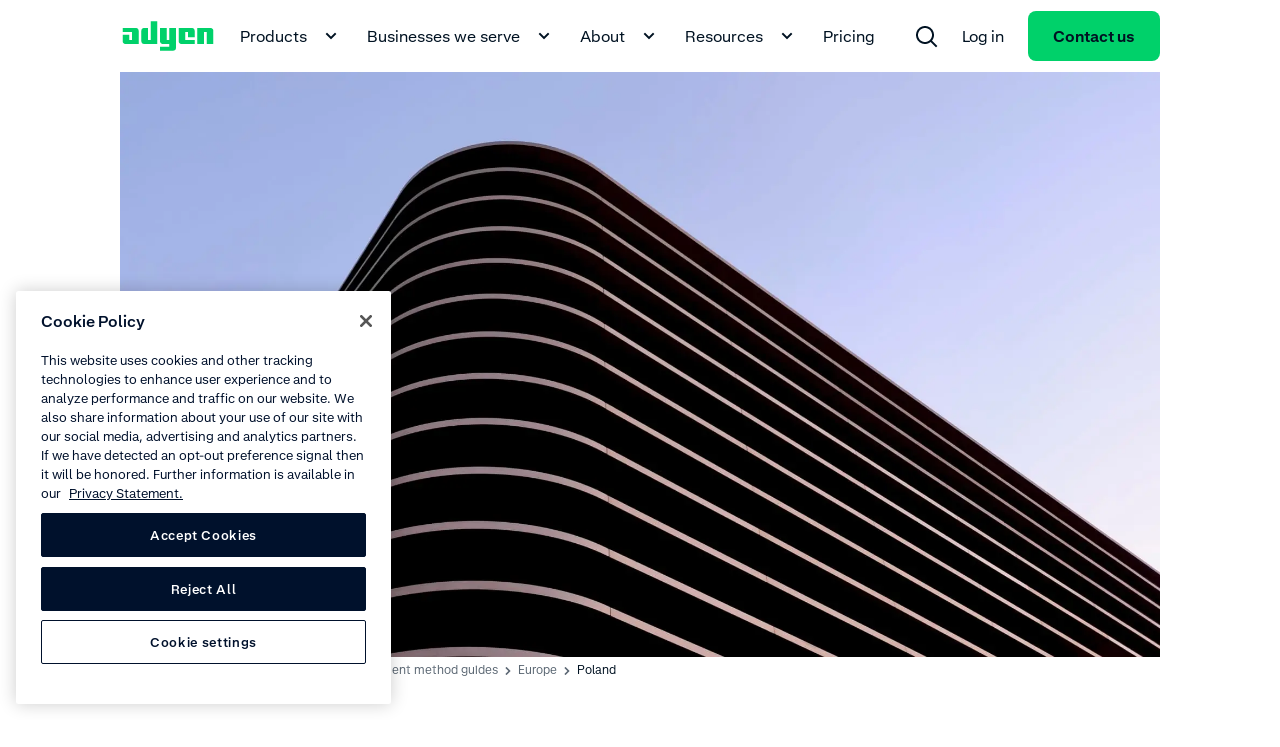

--- FILE ---
content_type: text/css; charset=UTF-8
request_url: https://www.adyen.com/payment-methods_nuxt/payment-methods-card.B9M4pc0f.css
body_size: -268
content:
.card-payment-method[data-v-d6e40669]{display:block;overflow:hidden}.card-payment-method__image-box[data-v-d6e40669]{height:161px;width:100%}.card-payment-method__image-box--default-background[data-v-d6e40669]{background-color:#f4f5f6d9}.card-payment-method__image-box__image[data-v-d6e40669]{height:65px;-webkit-transition:all .25s ease-in;transition:all .25s ease-in;width:100px}@media(hover:hover){.card-payment-method:hover .card-payment-method__title[data-v-d6e40669]{-webkit-text-decoration:underline #001222 1px;text-decoration:underline #001222 1px}.card-payment-method:hover .card-payment-method__image-box__image[data-v-d6e40669]{-webkit-transform:scale(1.1);-ms-transform:scale(1.1);transform:scale(1.1)}}@supports (contain:none){.card-payment-method[data-v-d6e40669]:focus-visible{outline:2px solid #64e3a4;outline-offset:2px}}@supports not (contain:none){.card-payment-method[data-v-d6e40669]:focus{outline:2px solid #64e3a4;outline-offset:2px}}


--- FILE ---
content_type: application/javascript; charset=UTF-8
request_url: https://www.adyen.com/payment-methods_nuxt/C5YlyIuy.js
body_size: -147
content:
import{s as r}from"./D7_6rj-p.js";import{j as m,o as u,w as f,g as S,l,n as i,a0 as g}from"./CcPzb61m.js";const B={withSpace:{type:Boolean,default:!0},withSpaceTop:{type:Boolean,default:!0},withSpaceBottom:{type:Boolean,default:!0},spaceOptionsSmall:{type:Object,default:()=>({top:!0,bottom:!0})},spaceOptionsMedium:{type:Object,default:()=>({top:!0,bottom:!0})},fullScreen:{type:Boolean,default:!1}},w={__name:"section-single",props:{...B,...r,isSectionTag:{type:Boolean,required:!1,default:!0}},setup(a){const o=a,p=e=>{const d=e==="bottom",c=e==="top",n=o.spaceOptionsSmall,s=o.spaceOptionsMedium;let t="";return o.withSpace&&(d&&o.withSpaceBottom&&(n.bottom&&(t+=`ds-padding-${e}-48`,s.bottom||(t+=` ds-md-padding-${e}-0`)),s.bottom&&(t+=` ds-md-padding-${e}-96`)),c&&o.withSpaceTop&&(n.top&&(t+=` ds-padding-${e}-48`,s.top||(t+=` ds-md-padding-${e}-0`)),s.top&&(t+=` ds-md-padding-${e}-96`))),t};return(e,d)=>(u(),m(g(a.isSectionTag?"section":"div"),{class:i(["ds-section",[`ds-theme__${e.theme}`,p("top"),p("bottom")]])},{default:f(()=>[S("div",{class:i({"ds-container":!e.fullScreen})},[l(e.$slots,"default")],2),l(e.$slots,"full-screen")]),_:3},8,["class"]))}};export{w};


--- FILE ---
content_type: application/javascript; charset=UTF-8
request_url: https://www.adyen.com/payment-methods_nuxt/p_w261Hk.js
body_size: 31621
content:
import{k as G,d as f,K as Y,y as h,N as je,O as wt,J as xt,P as Rt,Q as Gt,R as _t,S as Et,T as Ft,U as Nt,E as Le,V as Ke,W as Ut,o as Vt,X as Ht,Y as qt,n as $t,Z as Qt,w as E,$ as jt,a0 as Kt,a1 as Yt,a2 as Wt,I as Zt,G as Jt,a3 as Xt,a4 as en,a5 as tn,a6 as nn,a7 as on,a8 as an,a9 as ln,aa as rn,ab as sn,ac as cn,t as pn,ad as mn,ae as dn,af as yn,ag as un,ah as gn,ai as kn,aj as bn,ak as Bn,al as fn,am as Tn,r as hn,an as Cn,ao as Pn,F as Mn,ap as Sn,aq as zn,ar as In,as as An,at as Ln,au as vn,av as On,aw as Dn,ax as wn,ay as xn,az as Ye,v as Rn,aA as Gn,aB as _n,aC as En,aD as Fn,aE as Nn,aF as Un,aG as Vn,aH as Hn,aI as qn,aJ as $n,aK as Qn,aL as We,aM as ve,aN as Ze,aO as Je,aP as jn,aQ as V,aR as o,aS as ce,aT as Xe,a as Oe,aU as Kn,aV as Yn,aW as Wn,aX as Zn,b as oe,e as Jn,q as J}from"./D7_6rj-p.js";import{ag as Xn,ah as eo,ai as De,I as we,H as xe,J as pe,aj as to,ak as no,al as oo,am as io,M as et,an as ao,y as lo,e as ro,q as so,A as co,a5 as fe,ao as po}from"./CcPzb61m.js";var Re=Xn("toLowerCase");const W=e=>e?{contentType:e.contentType||"",id:e.sys?.id||"",title:e.title||"",description:e.description||null,icon:G(e.icon)}:null,me=(e,t)=>e?{id:e?.sys?.id||"",image:h(e.image,t.imageOptions),video:Y(e.video,t.imageOptions),icon:G(e.icon),orientation:e?.image?.src?.[0]?.orientation||"",title:e?.title||"",description:e?.cardDescription||"",link:f(e.link,t.getUrl)}:null,mo=(e,t=!1)=>{if(!e)return null;const n={lazy:!0,sizes:{small:{width:327,height:184,aspectRatio:"16/9"},medium:{width:312,height:176,aspectRatio:"16/9"},large:{width:576,height:324,aspectRatio:"16/9"}}};return{name:e.name||"",icon:G(e.icon)||"",shortDescription:t?je.documentToPlainTextString(e.shortDescription.json):e.shortDescription||"",description:e.description||"",video:Y(e.video,n)}},yo=e=>e?{id:e.sys?.id||"",name:e.name||"",icon:G(e.icon)}:null,uo=e=>e?{metric:e.title||"",description:e.subtitle||"",itemDescription:e.metricsItemDescription||""}:null,tt=Object.freeze(Object.defineProperty({__proto__:null,fragmentModuleCampaignsMetricsItem:wt,fragmentModuleChapter:xt,fragmentModuleCharitiesSdg:Rt,fragmentModuleCodeSnippet:Gt,fragmentModuleCompanyFormulaItem:_t,fragmentModuleExpandableCard:Et,fragmentModuleInternalVideo:Ft,fragmentModuleLocalizableNavigationLink:Nt,fragmentModuleMedia:Le,fragmentModuleMediaCard:Ke,fragmentModuleMetric:Ut,fragmentModuleNavigationLink:Vt,fragmentModuleSocialItem:Ht,fragmentModuleTable:qt,fragmentModuleUsp:$t,fragmentModuleVideo:Qt},Symbol.toStringTag,{value:"Module"}));function go({preview:e,locales:t},n){return E`
  fragment GlobalDataPaymentMethodTypeFragment on GlobalDataPaymentMethodType {
    sys {
      id
    }
    name
    icon
  }

  query globalDataPaymentMethodTypeCollectionQuery {
    ${n({typeName:"globalDataPaymentMethodTypeCollection",fragment:"GlobalDataPaymentMethodTypeFragment",limit:"20",order:"name_ASC"},{preview:e,locales:t})}
  }
`}const nt=Object.freeze(Object.defineProperty({__proto__:null,fragmentGlobalDataArticleAuthor:jt,fragmentGlobalDataArticleType:Kt,fragmentGlobalDataBusinessType:Yt,fragmentGlobalDataCity:Wt,fragmentGlobalDataCountry:Zt,fragmentGlobalDataCurrency:Jt,fragmentGlobalDataDeviceType:Xt,fragmentGlobalDataIndustry:en,fragmentGlobalDataLanguage:tn,fragmentGlobalDataOffice:nn,fragmentGlobalDataPersona:on,fragmentGlobalDataPlatformIndustry:an,fragmentGlobalDataProduct:ln,fragmentGlobalDataRegion:rn,fragmentGlobalDataTheme:sn,fragmentGlobalDataTopic:cn,queryGlobalDataPaymentMethodType:go},Symbol.toStringTag,{value:"Module"})),ot=Object.freeze(Object.defineProperty({__proto__:null,fragmentBlockCallToAction:pn,fragmentBlockCallToActionWithMedia:mn,fragmentBlockCampaignsCallOut:dn,fragmentBlockCampaignsCards:yn,fragmentBlockCampaignsCardsItem:un,fragmentBlockCampaignsMedia:gn,fragmentBlockCampaignsMetrics:kn,fragmentBlockCompanyFormula:bn,fragmentBlockContent:Bn,fragmentBlockContentCenteredTextOnly:fn,fragmentBlockEventForm:Tn,fragmentBlockFaqGroup:hn,fragmentBlockForm:Cn,fragmentBlockGroup:Pn,fragmentBlockHighlight:Mn,fragmentBlockIndexChapter:Sn,fragmentBlockIndexContentGroup:zn,fragmentBlockIndexHighlight:In,fragmentBlockKnowledgeHubTopic:An,fragmentBlockLandingLogoBar:Ln,fragmentBlockLandingMediaAndText:vn,fragmentBlockLandingUspList:On,fragmentBlockLandscapeMediaThenContent:Dn,fragmentBlockLinksList:wn,fragmentBlockLiveStreamVideo:xn,fragmentBlockLogoBar:Ye,fragmentBlockMediaCardGroup:Rn,fragmentBlockMetrics:Gn,fragmentBlockNotificationBar:_n,fragmentBlockQuote:En,fragmentBlockQuoteGroup:Fn,fragmentBlockRelatedContent:Nn,fragmentBlockSimpleQuote:Un,fragmentBlockSocialShare:Vn,fragmentBlockTabContent:Hn,fragmentBlockTabContentLazy:qn,fragmentBlockTextMetrics:$n,fragmentBlockUspList:Qn,fragmentPageKnowledgeHubDetail:We},Symbol.toStringTag,{value:"Module"})),de=e=>e?{title:e.title||"",description:e.description||"",items:e.itemsCollection?.items||[]}:null,j=(e,t)=>e?{contentType:e.contentType||"",icon:G(e.icon),title:e.title||"",text:e.text||"",primaryLink:f(e.primaryLink,t),...e.secondaryLink&&{secondaryLink:f(e.secondaryLink,t)}}:null,Ge=(e,t)=>{if(!e)return null;const{imageOptions:n,getUrl:i}=t;return e.sys||console.warn("[Mapper Block Logo Bar] SYS should be defined"),{contentType:e.contentType,id:e.sys?.id||e.id,sys:e.sys||null,items:e.logosCollection?.items?.flatMap(l=>{const a=h(l,{...n,lazy:!0});return a?{...a.small,isFrontifyAsset:a.original.isFrontifyAsset}:[]})||[],footnote:e.footnote||"",title:e.title||"",description:e.logosDescription||null,link:f(e.link,i)}},ko="landscape",it=(e,t)=>{if(!e)return null;const n=e.itemsCollection?.items?.map(l=>me(l,t))||[],i=n[0]?.orientation===ko?{small:272,large:472}:{small:240,large:264};return{id:e?.sys?.id||"",title:e?.title||"",contentType:e?.contentType,description:e?.mediaCardDescription||"",items:n,ctaLink:f(e?.ctaLink,t.getUrl),width:i}},bo=(e,t)=>{if(!e)return null;const n=l=>l==="GlobalDataPersona"?"InvestorRelationsGovernanceBoards":l==="ModuleTable"?"InvestorRelationsGovernanceCommitteeComposition":l==="ModuleMedia"?"InvestorRelationsGovernanceDocuments":null,i=(l,a)=>{const r=l.contentType;return r==="BlockContent"?{...ve(l,a),type:r}:r==="BlockLogoBar"?{...Ge(l,a),type:r}:r==="ModuleMediaCard"?{...me(l,a),type:r}:{...l,type:r}};return{title:e?.title||"",description:e?.description||null,items:e?.tabContentCollection?.items.map(l=>i(l,t))||[],componentName:n(e?.tabContentCollection?.items?.[0]?.contentType)}},Bo=(e,t)=>e?{id:e.sys?.id||"",link:f(e.link,t.getUrl),icon:G(e.icon)}:null,fo=(e,t)=>e?{id:e.sys?.id||"",contentType:e.contentType||"",sys:e.sys||null,title:e.title||"",description:e.quoteDescription||"",items:e.quotesCollection?.items.map(n=>Ze(n,t))||[]}:null,at=e=>e?{title:e.title||"",description:e.description||null,items:e.tabContentCollection?.items.map(t=>({id:t.sys.id,contentType:t.contentType}))||[]}:null,lt=e=>e?{contentType:e.contentType,title:e.title||"",subtitle:e.subtitle||"",items:e.itemsCollection?.items?.map(t=>t.contentType==="ModuleUsp"?W(t):t)||[]}:null,To=(e,t)=>e?{contentType:e.contentType,id:e.sys?.id||"",title:e.title||"",description:e.description||"",eyebrow:e.eyebrow||"",link:f(e.link,t.getUrl),items:e.itemsCollection?.items?.map(n=>{const i=ho(n,t);return t.injectContentType&&(i.contentType=n.contentType),i})||[]}:null;function ho(e,t){const n=e.contentType;return n==="BlockTabContent"?at(e):n==="BlockContent"?ve(e,t):n==="ModuleUsp"?W(e):n==="BlockUspList"?lt(e):n==="BlockCallToAction"?j(e,t.getUrl):e}function ae(e,t){if(t&&t.length>0){if(t.length>1)return`${e}: { sys: { id_in: ${JSON.stringify(t)} } }`;{const[n]=t;return`${e}: { sys: { id: "${n}" } } `}}else return""}function Co(e,t,n,i){const a=`where: { ${["slug_exists: true","visibleInKnowledgeHub_not: false",ae("articleType",e),ae("products",t),ae("industries",n),ae("topics",i)].filter(Boolean).join(", ")} }`;return E`
        ${We}
        query ($locale: String!, $skip: Int!, $preview: Boolean!, $limit: Int!) {
            articles: pageKnowledgeHubDetailCollection (
                order: date_DESC,
                skip: $skip,
                limit: $limit,
                locale: $locale,
                preview: $preview,
                ${a}
            ) {
                items {
                    ...PageKnowledgeHubDetailFragment
                },
                total
            }
        }
    `}const Po=(e,t)=>e?.filter(Boolean).map(n=>Je(n,t)).filter(n=>!!n?.link?.url||!!n?.link?.lazyUrlEndpoint),Mo=e=>{if(!e||e.length===0)return null;const t={articleTypes:[],products:[],industries:[],topics:[]};return e.forEach(i=>{switch(i.contentType){case"GlobalDataProduct":t.products.push(i.sys.id);break;case"GlobalDataIndustry":t.industries.push(i.sys.id);break;case"GlobalDataTopic":t.topics.push(i.sys.id);break;case"GlobalDataArticleType":t.articleTypes.push(i.sys.id);break}}),Co(t.articleTypes,t.products,t.industries,t.topics)},So=(e,t)=>e?{id:e.sys?.id||"",title:e.title||"",filtersQuery:Mo(e.filtersCollection?.items||[]),items:Po(e.relatedPagesCollection?.items,t)||[]}:null,rt=(e,t)=>e?{eyebrow:e?.eyebrow||"",title:e?.title||"",text:e?.text||"",image:h(e.image,t.imageOptions),link:f(e.link,t.getUrl)}:null,re=e=>e?{id:e?.sys?.id||"",name:e?.name||"",isoCode:e?.isoCode||""}:null,zo=(e,t)=>e?{id:e.sys?.id||"",name:e.name||"",role:e.role||"",shortDescription:e.shortDescription||"",description:e.longDescription||"",image:h(e.image,t.imageOptions),memberSince:e.memberSince||"-",currentTerm:e.currentTerm||"-"}:null,Io=e=>e?{id:e?.sys?.id||"",name:e?.name||"",icon:G(e?.icon)}:null,Ao=e=>e?{id:e.sys?.id||"",contentType:e.contentType||"",name:e.name||"",icon:G(e.icon),isGlobal:e.internalName==="GLOBAL",region:e.region||null,processingFeeAmount:e.processingFeeAmount||"",processingFeeCurrency:re(e.processingFeeCurrency)}:null,Lo=e=>e?{id:e?.sys?.id||"",name:e?.name||"",icon:G(e?.icon)}:null,vo=e=>e?{id:e.sys?.id||"",contentType:e.contentType||"",name:e.name||""}:null,Oo=(e,t)=>e?{id:e.sys?.id||"",contentType:e.contentType||"",text:e.blockTextMetricsText||null,metricsTitle:e.metricsTitle||"",metricsItems:e.metricsItemsCollection?.items?.map(n=>jn(n))||[],link:f(e.link,t.getUrl)}:null,Do=(e,t)=>e?{title:e.title||"",text:e.text||null,formTitle:e.formTitle||"",formId:e.formId||"",link:f(e.link,t),submitLabel:e.submitLabel||"",advancedRedirectConfig:e.advancedRedirectConfig||{}}:null,wo=(e,t)=>e?{id:e.sys?.id||"",title:e.title||"",links:e.linksCollection?.items?.map(n=>f(n,t.getUrl)).filter(Boolean)||[]}:null,xo=(e,t=!1)=>e?{title:e.title||"",description:e.description||"",items:e.itemsCollection?.items?.map(n=>mo(n,t))||[]}:null,Ro=e=>e?{contentType:e.contentType||"",id:e.sys?.id||"",title:e.title||"",description:e.blockLandingDescription||"",items:e.itemsCollection?.items?.map(t=>t.contentType==="ModuleUsp"?W(t):t)||[],theme:V(e.sectionTheme)?.theme||null}:null,Go=(e,t)=>{if(!e)return null;const{imageOptions:n,getUrl:i}=t;return e.sys||console.error("[ERROR in mapperBlockLandingLogoBar] Sys should be defined"),{id:e.sys?.id||e.id,contentType:e.contentType,sys:e.sys||null,items:e.logosCollection?.items?.map(l=>{const a=h(l,{...n,lazy:!0});return{...a.small,isFrontifyAsset:a.original.isFrontifyAsset}})||[],footnote:e.footnote||"",title:e.title||"",description:e.logosDescription||null,link:f(e.link,i),theme:V(e.theme)?.theme||null}},_o=(e,t)=>{switch(e?.__typename||"ModuleMedia"){case"ModuleMedia":return{image:h(e,t)};default:return{}}},Eo=(e,t)=>{if(!e)return null;const n={"4x3":o.columns6_43,"1x1":o.columns6_11,"3x4":o.columns6_34},i=e.mediaPosition?.toLowerCase()||"left",a={lazy:!0,sizes:n[e.mediaAspectRatio]||o.columns6_43};return{id:e.sys?.id||"",contentType:e.contentType||"",title:e.title||"",description:e.blockLandingMediaAndTextDescription||null,..._o(e.media,t.imageOptions||a),mediaPosition:i,link:f(e.link,t.getUrl),theme:V(e.sectionTheme)?.theme||null}},Fo=(e,t)=>{if(!e)return null;const n={lazy:!0,sizes:{small:{width:327,height:184,aspectRatio:"16/9"},medium:{width:324,height:432,aspectRatio:"3/4"},large:{width:576,height:432,aspectRatio:"4/3"}}};return{title:e.title||"",description:e.description||"",id:e.sys?.id||"",sys:e.sys||null,contentType:e.contentType,link:f(e.link,t.getUrl),image:h(e.image,n),orientation:e.orientation||"",theme:V(e.theme)?.theme||null}},No=(e,t)=>{switch(e?.contentType||"ModuleMedia"){case"ModuleMedia":return{image:h(e,t)};case"ModuleVideo":return{video:Y(e,t)};case"ModuleInternalVideo":return{video:ce(e,t)};default:return{}}},Uo=(e,t)=>{if(!e)return null;const i={lazy:!0,sizes:o.columns12_5269};return{contentType:e.contentType||"",id:e.sys?.id||"",sys:e.sys||null,title:e.title||"",description:e.blockCampaignsMediaDescription||"",...No(e.media,t.imageOptions||i),theme:V(e.sectionTheme)?.theme||null}},Vo=e=>e?{id:e.sys?.id||"",title:e.title||"",contentType:e.contentType||"",description:e?.description?je.documentToPlainTextString(e.description.json):"",items:e.itemsCollection?e.itemsCollection.items.map(uo):[],orientation:e.landscapeOrientation?"horizontal":"vertical",theme:V(e.theme)?.theme||null}:null,Ho=(e,t)=>e?{title:e.title||"",text:e.text||"",link:f(e.link,t.getUrl),image:h(e.image,t.imageOptions),video:Y(e.video,t.imageOptions)}:null,qo=(e,t)=>{if(!e)return null;const n={getUrl:t,imageOptions:{lazy:!0,sizes:{small:{width:272,height:153,aspectRatio:"16/9"},medium:{width:576,height:324,aspectRatio:"16/9"},large:{width:576,height:324,aspectRatio:"16/9"}}}};return{sys:e.sys||null,id:e.sys?.id||"",contentType:e.contentType||"",title:e.title||"",items:e.itemsCollection?.items.map(i=>Ho(i,n))||[],theme:V(e.theme)?.theme||null}},$o=(e,t)=>e?{contentType:e.contentType||"",id:e.sys?.id||"",sys:e.sys||null,title:e.title||"",description:e.blockContentCenteredTextOnlyDescription||null,link:f(e.link,t.getUrl),theme:V(e.sectionTheme)?.theme||null}:null,Qo=(e,t)=>{switch(e?.contentType||"ModuleMedia"){case"ModuleMedia":return{image:h(e,t)};case"ModuleVideo":return{video:Y(e,t)};case"ModuleInternalVideo":return{video:ce(e,t)};default:return{}}},jo=(e,t)=>{if(!e)return null;const i={lazy:!0,sizes:o.columns12_5269};return{contentType:e.contentType||"",id:e.sys?.id||"",sys:e.sys||null,title:e.title||"",description:e.blockLandscapeMediaThenContentDescription||null,...Qo(e.media,t.imageOptions||i),link:f(e.link,t.getUrl),theme:V(e.sectionTheme)?.theme||null}},Ko=(e,t)=>{try{if(!e)return null;const n={sizes:{small:{width:334,height:334,aspectRatio:"1/1"},medium:{width:690,height:690,aspectRatio:"1/1"},large:{width:696,height:696,aspectRatio:"1/1"}}};return{id:e.sys?.id||"",title:e.title||"",contentType:e.contentType,description:e.description||"",navigationTitle:e.navigationTitle||"",coverImage:h(e.coverImage,n),contentGroups:e.contentGroupsCollection?.items.map(i=>Xe(i,t))||[]}}catch(n){console.error("Mapper Block Index Chapter failed,",n)}},Yo=`
  sys {
    id
    publishedAt
    firstPublishedAt
  }
  slug
  title
  category
  subcategory
  contentType: __typename
  seo {
    title
    description
    keywords
    ogImage {
      src
      frontifyAsset
    }
    noIndex
    noFollow
  }
`,Wo=E`
  ${Le}
  fragment PaymentsPaymentMethodFragment on PaymentsPaymentMethod {
    sys {
      id
    }
    name
    submethodsTitle
    submethodCollection(limit: 3) {
      items {
        sys {
          id
        }
        name
        shortDescription
        description {
          json
        }
        image {
          ...ModuleMediaFragment
        }
      }
    }
    shortDescription
    description {
      json
    }
    image {
      ...ModuleMediaFragment
    }
    paymentMethodTypeCollection(limit: 3) {
      items {
        sys {
          id
        }
        name
        icon
      }
    }
    settlementCurrencyAll
    settlementCurrencyInfo
    refunds
    refundsInfo
    partialRefunds
    partialRefundsInfo
    multiplePartialRefunds
    multiplePartialRefundsInfo
    multiplePartialCaptures
    multiplePartialCapturesInfo
    secure3D
    secure3DInfo
    chargeback
    chargebackInfo
    entityRequired
    entityRequiredInfo
    salesDayPayout
    salesDayPayoutInfo
    settlementDelay
    recurring
    recurringInfo
  }
`,Zo=()=>{const e=s=>{const c=s.split("/").filter(Boolean);return c[c.length-1]},t=s=>{const c=s.split("/").filter(Boolean);return c[c.length-2]},n=s=>{const c=s.split("/").filter(Boolean);return c.pop(),"/"+c.join("/")},i=(s,c)=>{const p=new Set,y=Math.max(s.length,c.length);for(let d=0;d<y;d++)s[d]&&p.add(s[d].paymentMethod?.sys?.id),c[d]&&p.add(c[d].paymentMethod?.sys?.id);return Array.from(p)};return{getBackgroundColor:s=>s&&!["#ffffff","#fff"].includes(s)?s:"#d2dae1",getRelatedPaymentMethods:(s,c,p=7)=>{const y=s.concat(c);return i(s,c).splice(0,p).map(B=>({id:B,pageId:y?.find(P=>B===P?.paymentMethod?.sys?.id)?.sys?.id}))},getSortedPaymentMethods:i,getSlug:e,getSlugParent:t,getParentPath:n,getPageMeta:(s,c)=>{if(!s)return null;const{siteUrl:p="",routePath:y="",fallbackOgImage:d}=c;return{title:s.title+" - Adyen",image:s.ogImage||d,description:s.description,robots:s.robots,url:p+y}}}},Jo=new Map([["PagePaymentMethods",["payment-methods","payment-methods-labels","filter-labels","payment-methods-collections"]],["PagePaymentMethodsDetail",["payment-methods-labels","payment-methods-collections"]],["PagePaymentMethodsGuides",["payment-methods-labels","payment-methods-collections"]],["PagePaymentMethodsGuidesRegion",["payment-methods-labels","payment-methods-collections"]],["PagePaymentMethodsGuidesRegionCountry",["payment-methods-labels","payment-methods-collections"]],["PagePricing",["payment-methods-labels","payment-methods-collections"]]]),Xo=new Map([["payment-methods","/api/v3/payment-methods_data/payment-methods"],["payment-methods-labels","/api/v3/payment-methods_data/payment-methods-labels"],["payment-methods-collections","/api/v3/payment-methods_data/payment-methods-collections"],["payment-methods-country-labels","/api/v3/payment-methods_data/payment-methods-country-labels"]]),ei=()=>{const{labels:e,globalContentData:t,localeGlobalContentData:n,setGlobalContentData:i,generateDataPromisesForContentType:l}=Oe();async function a(r,s){const c=l(r,Jo,Xo,s),p=await Promise.all(c);let y={};p.forEach(d=>{y=eo(d,y)}),i(y)}return{labels:e,globalContentData:t,localeGlobalContentData:n,fetchGlobalDataForContentType:a}};var ti=Function.prototype.toString,Te=Object.create,ni=Object.prototype.toString,oi=(function(){function e(){this._keys=[],this._values=[]}return e.prototype.has=function(t){return!!~this._keys.indexOf(t)},e.prototype.get=function(t){return this._values[this._keys.indexOf(t)]},e.prototype.set=function(t,n){this._keys.push(t),this._values.push(n)},e})();function ii(){return new oi}function ai(){return new WeakMap}var li=typeof WeakMap<"u"?ai:ii;function _e(e){if(!e)return Te(null);var t=e.constructor;if(t===Object)return e===Object.prototype?{}:Te(e);if(t&&~ti.call(t).indexOf("[native code]"))try{return new t}catch{}return Te(e)}function ri(e){var t="";return e.global&&(t+="g"),e.ignoreCase&&(t+="i"),e.multiline&&(t+="m"),e.unicode&&(t+="u"),e.sticky&&(t+="y"),t}function si(e){return e.flags}var ci=/test/g.flags==="g"?si:ri;function st(e){var t=ni.call(e);return t.substring(8,t.length-1)}function pi(e){return e[Symbol.toStringTag]||st(e)}var mi=typeof Symbol<"u"?pi:st,di=Object.defineProperty,yi=Object.getOwnPropertyDescriptor,ct=Object.getOwnPropertyNames,Ee=Object.getOwnPropertySymbols,pt=Object.prototype,mt=pt.hasOwnProperty,ui=pt.propertyIsEnumerable,dt=typeof Ee=="function";function gi(e){return ct(e).concat(Ee(e))}var ki=dt?gi:ct;function ye(e,t,n){for(var i=ki(e),l=0,a=i.length,r=void 0,s=void 0;l<a;++l)if(r=i[l],!(r==="callee"||r==="caller")){if(s=yi(e,r),!s){t[r]=n.copier(e[r],n);continue}!s.get&&!s.set&&(s.value=n.copier(s.value,n));try{di(t,r,s)}catch{t[r]=s.value}}return t}function bi(e,t){var n=new t.Constructor;t.cache.set(e,n);for(var i=0,l=e.length;i<l;++i)n[i]=t.copier(e[i],t);return n}function Bi(e,t){var n=new t.Constructor;return t.cache.set(e,n),ye(e,n,t)}function yt(e,t){return e.slice(0)}function fi(e,t){return e.slice(0,e.size,e.type)}function Ti(e,t){return new t.Constructor(yt(e.buffer))}function hi(e,t){return new t.Constructor(e.getTime())}function ut(e,t){var n=new t.Constructor;return t.cache.set(e,n),e.forEach(function(i,l){n.set(l,t.copier(i,t))}),n}function Ci(e,t){return ye(e,ut(e,t),t)}function Pi(e,t){var n=_e(t.prototype);t.cache.set(e,n);for(var i in e)mt.call(e,i)&&(n[i]=t.copier(e[i],t));return n}function Mi(e,t){var n=_e(t.prototype);t.cache.set(e,n);for(var i in e)mt.call(e,i)&&(n[i]=t.copier(e[i],t));for(var l=Ee(e),a=0,r=l.length,s=void 0;a<r;++a)s=l[a],ui.call(e,s)&&(n[s]=t.copier(e[s],t));return n}var Si=dt?Mi:Pi;function zi(e,t){var n=_e(t.prototype);return t.cache.set(e,n),ye(e,n,t)}function he(e,t){return new t.Constructor(e.valueOf())}function Ii(e,t){var n=new t.Constructor(e.source,ci(e));return n.lastIndex=e.lastIndex,n}function le(e,t){return e}function gt(e,t){var n=new t.Constructor;return t.cache.set(e,n),e.forEach(function(i){n.add(t.copier(i,t))}),n}function Ai(e,t){return ye(e,gt(e,t),t)}var Li=Array.isArray,Fe=Object.assign,vi=Object.getPrototypeOf||(function(e){return e.__proto__}),kt={array:bi,arrayBuffer:yt,blob:fi,dataView:Ti,date:hi,error:le,map:ut,object:Si,regExp:Ii,set:gt},Oi=Fe({},kt,{array:Bi,map:Ci,object:zi,set:Ai});function Di(e){return{Arguments:e.object,Array:e.array,ArrayBuffer:e.arrayBuffer,Blob:e.blob,Boolean:he,DataView:e.dataView,Date:e.date,Error:e.error,Float32Array:e.arrayBuffer,Float64Array:e.arrayBuffer,Int8Array:e.arrayBuffer,Int16Array:e.arrayBuffer,Int32Array:e.arrayBuffer,Map:e.map,Number:he,Object:e.object,Promise:le,RegExp:e.regExp,Set:e.set,String:he,WeakMap:le,WeakSet:le,Uint8Array:e.arrayBuffer,Uint8ClampedArray:e.arrayBuffer,Uint16Array:e.arrayBuffer,Uint32Array:e.arrayBuffer,Uint64Array:e.arrayBuffer}}function bt(e){var t=Fe({},kt,e),n=Di(t),i=n.Array,l=n.Object;function a(r,s){if(s.prototype=s.Constructor=void 0,!r||typeof r!="object")return r;if(s.cache.has(r))return s.cache.get(r);if(s.prototype=vi(r),s.Constructor=s.prototype&&s.prototype.constructor,!s.Constructor||s.Constructor===Object)return l(r,s);if(Li(r))return i(r,s);var c=n[mi(r)];return c?c(r,s):typeof r.then=="function"?r:l(r,s)}return function(s){return a(s,{Constructor:void 0,cache:li(),copier:a,prototype:void 0})}}function wi(e){return bt(Fe({},Oi,e))}wi({});var xi=bt({});const Ri=()=>{const e=a=>{a&&(typeof window<"u"&&window.dataLayer?window.dataLayer.push(a):console.warn("dataLayer is not available."))},t={componentType:{knowledgeHub:"filter_knowledgehub",pricing:"filter_pricing",paymentMethods:"filter_paymentmethods",home:"filter_home",terminals:"filter_terminals"},event:{interacted:"filter_interacted"},action:{interacted:"interacted"},filterType:{dropdown:"dropdown",bar:"bar",toggle:"toggle"}},n=a=>{if(!a){console.warn("filterTrackingDataMapper called with invalid args");return}return{event:t.event.interacted,filter:{component_type:a.componentType,action:t.action.interacted,name:a.filterName,type:a.filterType,selection:a.filterItem}}},i=(a="",r=[],s=!1)=>s&&r.find(c=>c?.id===a)?.text||a;return{trackEvent:e,filterTrackingOptions:t,filterTrackingDataMapper:n,getFilterItemLabel:i,filterItemTrackingData:(a={filterName:"",filterValue:"",isValueId:!1,componentType:"",filterType:"",filterOptions:[],previousFilterState:[]})=>{if(!a){console.warn("filterItemTrackingData called with invalid args");return}let r=a.filterValue;Array.isArray(r)&&r.length===0&&(r=""),Array.isArray(r)&&r.length>0&&(r.length>(a.previousFilterState?.length||0)?r=r[r.length-1]:r=a.previousFilterState.find(p=>!r.includes(p)));const s=i(r,a.filterOptions,a.isValueId);return n({componentType:a.componentType,filterName:a.filterName,filterType:a.filterType,filterItem:s})}}},Gi=(e,t)=>{if(!e)return null;const n={sizes:o.columns3_11,lazy:!0},i={sizes:o.payment_methods_country_card,lazy:!0};return{subtitle:e.subtitle||"",buttonText:e.paymentMethodsButtonText||"",paymentMethods:e?.paymentMethodsCollection?.items?.map(l=>l.sys.id)||[],usps:e?.uspsCollection?.items?.map(l=>W(l)).filter(Boolean)||[],highlight:rt(e.highlight,t),faq:de(e.faq),callToAction:j(e.callToAction,t.getUrl),regionsGalleryTitle:e.regionsGalleryTitle||"",regionsGalleryText:e.regionsGalleryText||"",regionsGalleryItems:e.regions?.items.map(l=>({name:l.region?.name||"",regionId:l.region?.sys?.id||"",url:t.getInternalUrl(l.sys?.id),image:h(l?.image,n)}))||[],paymentMethodCountryData:e.paymentMethodsGuidesRegionCountryData?.map(l=>({...l,image:h(l.image,i)}))||[]}},U=e=>typeof e=="boolean"?`${e}`:null,_i=e=>e?{id:e?.sys?.id||"",name:e?.name||"",shortDescription:e?.shortDescription||"",description:e?.description||{},image:h(e.image)}:null,$e=(e,t,n=[])=>t?n?.map(re):e?.map(re)||[],Bt=(e,t)=>{if(!e)return null;try{const n=e?.sys?.id?{internalLink:{sys:{id:e.pageId}}}:null,i=t(n);return{id:e?.sys?.id||"",name:e?.name||"",pageId:e?.pageId||"",url:i?.url||"",isNuxtLink:i?.route?.payload?.nuxtLink||!1,submethodsTitle:e?.submethodsTitle||"",submethods:e?.submethodCollection?.items?.flatMap(l=>{const a=_i(l);return a||[]})||[],shortDescription:e?.shortDescription||"",description:e?.description||{},image:h(e.image,{}),paymentMethodTypes:e?.paymentMethodTypeCollection?.items?.map(Io)||[],paymentMethodTypesNames:e?.paymentMethodTypeCollection?.items?.filter(Boolean).map(l=>l.name)?.join(", ")||"",processingCurrencyAll:e?.processingCurrencyAll||!1,processingCurrencyInfo:e?.processingCurrencyInfo||"",settlementCurrencyAll:e?.settlementCurrencyAll||!1,settlementCurrencyInfo:e?.settlementCurrencyInfo||"",processingCurrencies:$e(e?.processingCurrencyCollection?.items,e?.processingCurrencyAll),settlementCurrencies:$e(e?.settlementCurrencyCollection?.items,e?.settlementCurrencyAll),features:[{name:"refunds",value:U(e?.refunds),text:e?.refundsInfo||""},{name:"partialRefunds",value:U(e?.partialRefunds),text:e?.partialRefundsInfo||""},{name:"multiplePartialRefunds",value:U(e?.multiplePartialRefunds),text:e?.multiplePartialRefundsInfo||""},{name:"multiplePartialCaptures",value:U(e?.multiplePartialCaptures),text:e?.multiplePartialCapturesInfo||""},{name:"secure3D",value:U(e?.secure3D),text:e?.secure3DInfo||""},{name:"chargeback",value:U(e?.chargeback),text:e?.chargebackInfo||""},{name:"entityRequired",value:U(e?.entityRequired),text:e?.entityRequiredInfo||""},{name:"salesDayPayout",value:U(e?.salesDayPayout),text:e?.salesDayPayoutInfo||""},{name:"settlementDelay",value:e?.settlementDelay||null,text:""},{name:"recurring",value:U(e?.recurring),text:e?.recurringInfo||""}],countryData:e?.countryData||null,pricingData:{feeExplanationTitle:e.pricingFeeExplanationTitle||"",feeExplanationText:e.pricingFeeExplanationText||"",refundFeeExplanationTitle:e.pricingRefundFeeExplanationTitle||"",refundFeeExplanationText:e.pricingRefundFeeExplanationText||"",isFeeTypeInterchange:e.pricingFeeTypeInterchange,isCountryGlobal:U(e.pricingSetShopperCountryGlobal),fee:e.pricingFee||"",refundFee:e.pricingRefundFee||"",countryFees:e.pricingFeeCountryTable&&e.pricingFeeCountryTable.length>0?e.pricingFeeCountryTable:[]}}}catch(n){console.error(n)}},Ei=(e,t)=>{if(!e)return null;const n=f(e.documentationLink,t.getUrl);return{paymentMethod:Bt(e,t.getUrl),documentationLink:n?{...n,title:t.labels?.documentationLinkText}:null,usps:e.uspsCollection?.items?.map(i=>W(i)).filter(Boolean)||[],howItWorks:e.galleriesCollection?.items.filter(Boolean).map(i=>it(i,t))||[],faq:de(e.faq),callToAction:j(e.callToAction,t.getUrl),pricingLink:f(t.labels?.pricingLink,t.getUrl),related:e.relatedCollection.items}},Fi=(e,t)=>{if(!e)return null;const n={sizes:o.columns6_ratio_11_52_169,lazy:!0},i=e.globalContentData?.paymentsLabels?.items?.[0]?.paymentMethodsOverviewLink;return{labels:{readMore:t.labels?.readMore||""},paymentMethodsOverviewLink:f(i,t.getUrl),subtitle:e.subtitle||"",regionPages:e.regionPages?.items?e.regionPages.items.map(l=>({slug:t.getInternalUrl(l?.sys?.id),image:h(l?.image,n),name:l?.name,shortDescription:l?.subtitle})):[]}},Ni=(e,t)=>{const n=new Set,i=Math.max(e.length,t.length);for(let l=0;l<i;l++)e[l]&&n.add(e[l].paymentMethod?.sys?.id),t[l]&&n.add(t[l].paymentMethod?.sys?.id);return Array.from(n)},ft=(e,t,n=7)=>{const i=e.concat(t);return Ni(e,t).splice(0,n).map(a=>({id:a,pageId:i?.find(r=>a===r?.paymentMethod?.sys?.id)?.sys?.id}))},Ui=(e,t)=>{if(!e)return null;const n=t.labels?.paymentMethodsOverviewLink||{},i=t.labels?.contactSalesLink,l=o.columns6_11;return{labels:{readMore:t.labels?.readMore||"",onThisPage:t.labels?.onThisPage||""},paymentMethodsOverviewLink:f(n,t.getUrl),contactSalesLink:f(i,t.getUrl),subtitle:e.subtitle||"",regionName:e.region.name,regionId:e.region?.sys?.id||"",image:h(e?.image,t.imageOptions),callToAction:j(e.callToAction,t.getUrl),countryPages:e.countryPages?.items?e.countryPages.items.filter(Boolean).map(a=>{const r=ft(a.channelOnlineCollection?.items||[],a?.channelInPersonCollection?.items||[],5);return{name:a.name||"",countryName:a.countryName?.name||"",shortDescription:a.shortDescription,image:h(a.image,{sizes:l,lazy:!0}),url:t.getInternalUrl(a.sys?.id),relatedPaymentMethods:r}}):[]}},Vi=(e,t)=>{if(!e)return null;const n=ft(e.channelOnlineCollection?.items||[],e.channelInPersonCollection?.items||[]);return{name:e.country?.name||"",regionName:e.country?.region?.name||"",shortDescription:e.shortDescription||"",longDescription:e.longDescription||null,image:h(e.image,t.imageOptions),currency:re(e.currency),population:e.population||"",cardsPerCapita:e.cardsPerCapita||"",paymentsStatistics:e.paymentsStatistics||null,devicesStatistics:e.desktopStatistics&&e.mobileStatistics?{desktop:e.desktopStatistics,mobile:e.mobileStatistics}:null,callToAction:j(e.callToAction,t.getUrl),relatedPaymentMethods:n}},Hi=(e,t)=>{if(!e)return null;let n=null;return t.getUrl&&(n=j(e.callToAction,t.getUrl)),{introText:e.introText||null,chapters:e.chaptersCollection?.items||[],callToAction:n}},qi=(e,t)=>e?{description:e.description||"",link:f(e.link,t.getUrl),linkText:e.linkText||"",cards:e.cardsCollection||[],usps:e.uspsCollection?.items.map(n=>W(n)).filter(Boolean)||[],faq:de(e.faq),callToAction:j(e.callToAction,t.getUrl),paymentMethods:e.paymentMethods||[]}:null,$i=Object.freeze(Object.defineProperty({__proto__:null,PagePaymentMethods:Gi,PagePaymentMethodsDetail:Ei,PagePaymentMethodsGlossary:Hi,PagePaymentMethodsGuides:Fi,PagePaymentMethodsGuidesRegion:Ui,PagePaymentMethodsGuidesRegionCountry:Vi,PagePricing:qi,mapperPaymentsPaymentMethod:Bt},Symbol.toStringTag,{value:"Module"})),Tt=e=>{if(!e)return null;const t=e.noFollow?"nofollow":"follow",n=e.noIndex?"noindex":"index",i=e?.ogImage&&e.ogImage?.frontifyAsset?e.ogImage.frontifyAsset?.[0]:e.ogImage?.src?.[0]?.thumbnails,l=!!e.ogImage?.frontifyAsset;let a=i?.src||i?.original||i?.webimage;return l&&i?.ext?.toLowerCase()==="svg"&&(a+="?format=png"),{title:e.title||"",description:e.description||"",keywords:e.keywords?.join(", ")||"",robots:`${n}, ${t}`,...a&&{ogImage:a}}},ht=(e,t)=>e?e.externalLink||e.internalLink?.sys?.id?f(e,t.getUrl):e.sys?.id?{title:e.title||"",url:t.getInternalUrl(e.sys.id)}:null:null,Qi=(e,t,n)=>{if(!e)return{};let i={};try{i={sysId:e.sys?.id,firstPublishedAt:e.sys?.firstPublishedAt,locale:t.locale,category:e.category||"",subcategory:e.subcategory||"",seo:Tt(e.seo),contentType:e.contentType,content:{title:e.title||"",...e.contentType&&n[e.contentType](e,t)},breadcrumb:ht(e.parent,t)}}catch(l){console.error(l)}return i},Qe=(e,t)=>{if(!e||!Object.keys(e).length)return null;if(e.contentType==="BlockLogoBar")return{content:Ge(e,t),componentName:"DsLogoBar"};if(e.contentType==="ModuleMediaCard"){const n=me(e,t);return{content:{captionTitle:n.title,captionText:n.description,image:{src:n.image?.original?.transform,name:n.title}},componentName:"DsFigureElement"}}return e.contentType==="ModuleMedia"?{content:{image:e?h(e,t.imageOptions):null},componentName:"DsImageElement"}:null},ji=(e,t)=>{if(!e)return null;const n={sizes:{small:{width:327,height:184,aspectRatio:"16/9"},medium:{width:672,height:365,aspectRatio:"16/9"},large:{width:992,height:558,aspectRatio:"16/9"}},lazy:!0};return{title:e?.title||"",subtitle:e?.subtitle||"",text:e?.text||null,footnote:e?.footnote||null,headerMedia:h(e.headerMedia,{}),sideMedia:Qe(e.sideMedia,{getUrl:t,imageOptions:{}}),footerMediaItems:e.footerMediaCollection?.items?.map(i=>Qe(i,{getUrl:t,imageOptions:n})).filter(Boolean)||[]}},Ki=(e,t)=>{switch(e?.contentType||"ModuleMedia"){case"ModuleMedia":return{image:h(e,t)};case"ModuleVideo":return{video:Y(e,t)};case"ModuleInternalVideo":return{video:ce(e,t)};default:return{}}},Yi=(e,t)=>{if(!e)return null;const n=i=>{const l=[];for(let a=1;a<=5;a++){const r=`benefit${a}Title`,s=`benefit${a}Text`;if(i[r]){const c={title:i[r],text:i[s]};l.push(c)}}return l};return{id:e.sys?.id||"",icon:G(e.icon),eyebrow:e.eyebrow||"",title:e.title||"",description:e.description||"",...Ki(e.media,t.imageOptions),link:f(e.link,t.getUrl),benefits:n(e)||[]}},Wi=e=>e?{id:e?.sys?.id||"",name:e?.name||"",contentType:e?.contentType||"",icon:G(e?.icon)}:null,Zi={ModuleVideo:(e,t)=>Y(e,t.imageOptions),ModuleInternalVideo:(e,t)=>ce(e,t.imageOptions),ModuleMedia:(e,t)=>h(e,t.imageOptions),ModuleMediaCard:(e,t)=>me(e,t),ModuleTable:e=>e,ModuleNavigationLink:(e,t)=>f(e,t.getUrl),ModuleUsp:e=>W(e),ModuleCharitiesSdg:e=>yo(e),ModuleChapter:e=>mapperModuleChapter(e),ModuleExpandableCard:(e,t)=>Yi(e,t),BlockContent:(e,t)=>ve(e,t),BlockGroup:(e,t)=>To(e,t),BlockQuote:(e,t)=>Ze(e,t),BlockCallToAction:(e,t)=>j(e,t.getUrl),BlockLogoBar:(e,t)=>Ge(e,t),BlockLandingLogoBar:(e,t)=>Go(e,t),BlockMediaCardGroup:(e,t)=>it(e,t),BlockTabContent:(e,t)=>bo(e,t),BlockTabContentLazy:(e,t)=>at(e),BlockUspList:(e,t)=>lt(e),BlockFaqGroup:(e,t)=>de(e),BlockCompanyFormula:(e,t)=>xo(e,t.transformShortDescription),GlobalDataArticleAuthor:(e,t)=>mapperGlobalDataArticleAuthor(e,t.imageOptions),GlobalDataPersona:(e,t)=>zo(e,t),BlockTerminalSpecs:(e,t)=>mapperBlockTerminalSpecs(e),BlockKnowledgeHubChapter:(e,t)=>mapperBlockKnowledgeHubChapter(e,t),BlockHighlight:(e,t)=>rt(e,t),BlockQuoteGroup:(e,t)=>fo(e,t),EventLocation:(e,t)=>mapperEventLocation(e),EventAgendaSectionItem:(e,t)=>mapperEventAgendaSectionItem(e),EventBlockAgenda:(e,t)=>mapperEventBlockAgenda(e),EventFormBlock:(e,t)=>mapperEventFormBlock(e),EventBlockSpeakers:(e,t)=>mapperEventBlockSpeakers(e,t.imageOptions),EventLogistics:(e,t)=>mapperEventLogistics(e,t.imageOptions),BlockRelatedContent:(e,t)=>So(e,t),BlockSimpleQuote:(e,t)=>Zn(e,t.imageOptions),BlockLandingMediaAndText:(e,t)=>Eo(e,t),BlockCampaignsMetrics:(e,t)=>Vo(e),BlockCampaignsCards:(e,t)=>qo(e,t.getUrl),BlockCampaignsCallOut:(e,t)=>Fo(e,t),BlockCampaignsCallToAction:(e,t)=>mapperBlockCampaignsCallToAction(e,t.getUrl),BlockCallToActionWithMedia:(e,t)=>Wn(e,t),BlockTerminalSpecsLazy:e=>e,ReportsContentBlock:(e,t)=>ji(e,t.getUrl),BlockLandscapeMediaThenContent:(e,t)=>jo(e,t),BlockContentCenteredTextOnly:(e,t)=>$o(e,t),BlockLandingUspList:e=>Ro(e),BlockKnowledgeHubTopic:e=>w(e),GlobalDataTopic:e=>w(e),GlobalDataArticleType:e=>w(e),GlobalDataIndustry:e=>w(e),GlobalDataProduct:e=>w(e),GlobalDataCountry:e=>Ao(e),GlobalDataBusinessType:e=>Lo(e),GlobalDataDeviceType:e=>vo(e),PageIndustrySubscriptionPayments:e=>w(e),PageIndustryDigitalPayments:e=>w(e),PageIndustryMobilityPayments:e=>w(e),PageIndustryRetailPayments:e=>w(e),PageIndustryHotelPayments:e=>w(e),PageIndustryFoodBeveragePayments:e=>w(e),GlobalDataTheme:e=>V(e),BlockCampaignsMedia:(e,t)=>Uo(e,t),BlockNotificationBar:(e,t)=>Bo(e,t),BlockTextMetrics:(e,t)=>Oo(e,t),BlockMetrics:e=>Yn(e),BlockForm:(e,t)=>Do(e,t.getUrl),BlockLinksList:(e,t)=>wo(e,t),ProductUpdatesProduct:e=>Wi(e),PageKnowledgeHubDetail:(e,t)=>Je(e,t),BlockIndexChapter:(e,t)=>Ko(e,t),BlockIndexContentGroup:(e,t)=>Xe(e,t),BlockIndexHighlight:(e,t)=>Kn(e,t),PageIndexIndustryGated:e=>e,PageIndex2025:e=>e},w=e=>e,Ct=new Set(["String","Integer","Array","Number","Boolean","Symbol","Text","Date","Location"]),Ji=e=>Ct.has(e),Pt=e=>({mapperForType:n=>{if(Ji(n))return w;let i=e?.TypeMapper?.[n]||Zi[n];return i||(n!==void 0&&console.warn(`${n} not defined in type-mappers`),i=w),i}}),Xi=(e,t)=>{let n;return e.hooks?.imageOptions?(n=e.hooks.imageOptions(t),n||e.imageOptions):e.imageOptions},ea=(e,t,n)=>{if(!e)return{};const{mapperForType:i}=Pt(n),l=Xi(e,{contentType:e?.contentType}),r=i(e.contentType)(e,{...t,imageOptions:l});return t?.withContentType&&(r.type=e.contentType,r.contentType=e.contentType),r},ee=o.columns5_34,te=o.columns12_169,ta={contentType:"PageProductOnlinePayments",fields:[{id:"notificationBar",name:"Notification Bar",type:"BlockNotificationBar"},{id:"hero",name:"Hero",type:"BlockContent",imageOptions:{sizes:ee}},{id:"logoBar",name:"Logo bar",type:"BlockLogoBar"},{id:"benefits",name:"Benefits",type:"Array",subType:"ModuleUsp"},{id:"image",name:"Image",type:"ModuleMedia",imageOptions:{sizes:o.columns12_52}},{id:"contentBlock1",name:"Content block 1",type:"BlockGroup",subType:"BlockContent"},{id:"contentBlock2",name:"Content block 2",type:"BlockContent",imageOptions:{sizes:{small:{width:327,height:70,aspectRatio:null},medium:{width:672,height:150,aspectRatio:null},large:{width:1200,height:158,aspectRatio:null}}}},{id:"contentBlock3",name:"Content block 3",type:"BlockGroup",subType:"BlockContent"},{id:"image2",name:"Image",type:"ModuleMedia",imageOptions:{sizes:o.columns12_52}},{id:"contentBlockUsp",name:"Content block USP",type:"BlockUspList"},{id:"contentBlock4",name:"Content block 4",type:"BlockGroup",subType:"BlockTabContentLazy",lazy:!0,imageOptions:{sizes:{small:{width:336,height:"auto",aspectRatio:"16/9"},medium:{width:320,height:"auto",aspectRatio:"16/9"},large:{width:368,height:"auto",aspectRatio:"16/9"}}}},{id:"contentBlock7",name:"Content block 7",type:"BlockContent",imageOptions:{sizes:o.columns6_11,lazy:!0}},{id:"contentBlock8",name:"Content block 8",type:"BlockCallToAction"},{id:"faq",name:"FAQ",type:"BlockFaqGroup"}]},na={contentType:"PageProductInApp",fields:[{id:"notificationBar",name:"Notification Bar",type:"BlockNotificationBar"},{id:"hero",name:"Hero",type:"BlockContent",imageOptions:{sizes:te}},{id:"logoBar",name:"Logo bar",type:"BlockLogoBar"},{id:"contentBlock1",name:"Content block 1",type:"BlockGroup",subType:"BlockContent",imageOptions:{sizes:o.columns6_11}},{id:"contentBlock2",name:"Content block 2",type:"BlockContent",imageOptions:{sizes:o.columns12_5269}},{id:"usps",name:"Usps",type:"Array",subType:"ModuleUsp"},{id:"contentBlock3",name:"Content block 3",type:"BlockGroup",subType:"BlockContent",imageOptions:{sizes:o.columns6_43}},{id:"contentBlock4",name:"Content block 4",type:"BlockContent",imageOptions:{sizes:{small:{width:327,height:130,aspectRatio:"5/2"},medium:{width:672,height:268,aspectRatio:"5/2"},large:{width:1200,height:480,aspectRatio:"5/2"}}}},{id:"cta",name:"Call to action",type:"BlockCallToAction"}]},oa={contentType:"PageProductUnifiedCommerce",fields:[{id:"notificationBar",name:"Notification Bar",type:"BlockNotificationBar"},{id:"hero",name:"Hero",type:"BlockContent",imageOptions:{sizes:ee}},{id:"benefits",name:"Benefits",type:"Array",subType:"ModuleUsp"},{id:"contentBlock1",name:"Content block 1",type:"BlockGroup",subType:"BlockContent",imageOptions:{lazy:!0}},{id:"logoBar1",name:"Logo bar 1",type:"BlockLogoBar"},{id:"contentBlock2",name:"Content block 2",type:"BlockGroup",subType:"BlockContent"},{id:"callToAction1",name:"Call to action 1",type:"BlockCallToAction"},{id:"contentBlock3",name:"Content block 3",type:"BlockMediaCardGroup",imageOptions:{sizes:o.columns6_11}},{id:"callToAction2",name:"Call to action 2",type:"Array",subType:"BlockCallToAction"},{id:"contentBlock4",name:"Content block 4",type:"BlockContent",imageOptions:{sizes:o.columns6_11}},{id:"quote",name:"Quote",type:"BlockQuote"},{id:"contentBlock5",name:"Content block 5",type:"BlockContent",imageOptions:{sizes:o.columns6_43}},{id:"logoBar2",name:"Logo bar 2",type:"BlockLogoBar"},{id:"bottomPageCta",name:"Bottom page CTA",type:"BlockCallToAction"},{id:"bottomPageDoubleCta",name:"Bottom page double CTA",type:"Array",subType:"BlockCallToAction"}]},ia={contentType:"PageProductPlatformPayments",fields:[{id:"notificationBar",name:"Notification Bar",type:"BlockNotificationBar"},{id:"hero",name:"Hero",type:"BlockContent",imageOptions:{sizes:ee}},{id:"benefits",name:"Benefits",type:"Array",subType:"ModuleUsp"},{id:"contentBlock1",name:"Content block 1",type:"BlockContent",imageOptions:{sizes:{small:{width:327,height:245,aspectRatio:"4/3"},medium:{width:312,height:234,aspectRatio:"4/3"},large:{width:576,height:432,aspectRatio:"4/3"}}}},{id:"contentBlock2",name:"Content block 2",type:"BlockGroup",subType:"BlockContent",imageOptions:{sizes:o.columns6_11}},{id:"contentBlock3A",name:"Content block 3 (Remain compliant)",type:"BlockGroup",subType:"ModuleUsp"},{id:"quote",name:"Quote",type:"BlockQuote"},{id:"image",name:"Image",type:"ModuleMedia",imageOptions:{sizes:o.columns12_52}},{id:"quote",name:"Quote",type:"BlockQuote"},{id:"contentBlock4",name:"Content block 4",type:"BlockGroup",subType:"BlockContent"},{id:"faq",name:"FAQ",type:"BlockFaqGroup"},{id:"faq",name:"FAQ",type:"BlockFaqGroup"},{id:"callToAction",name:"Call to action",type:"BlockCallToAction"},{id:"logobar",name:"Logo bar",type:"BlockLogoBar"},{id:"contentBlock6",name:"Content block 6",type:"BlockGroup",subType:"ModuleUsp"}]},aa={contentType:"PageProductPayouts",fields:[{id:"notificationBar",name:"Notification Bar",type:"BlockNotificationBar"},{id:"hero",name:"Hero",type:"BlockContent",imageOptions:{sizes:ee}},{id:"benefits",name:"Benefits",type:"BlockGroup",subType:"ModuleUsp"},{id:"contentBlock1",name:"Content block 1",type:"BlockGroup",subType:"BlockContent"},{id:"contentBlock2",name:"Content block 2",type:"BlockGroup",subType:"ModuleUsp"},{id:"media",name:"Media",type:"ModuleMedia",imageOptions:{sizes:o.columns12_52}},{id:"contentBlock3",name:"Content block 3",type:"BlockGroup",subType:"ModuleUsp"},{id:"quote",name:"Quote",type:"BlockQuote"},{id:"contentBlock4",name:"Content block 4",type:"BlockContent"},{id:"contentBlock5",name:"Content block 5",type:"BlockGroup",subType:"ModuleUsp"},{id:"faqs",name:"FAQ",type:"BlockFaqGroup"},{id:"cta",name:"Call to action",type:"BlockCallToAction"}]},la={contentType:"PageProductAcceptPayments",fields:[{id:"notificationBar",name:"Notification Bar",type:"BlockNotificationBar"},{id:"hero",name:"Hero",type:"BlockContent",imageOptions:{sizes:ee}},{id:"logoBar1",name:"Logo bar 1",type:"BlockLogoBar"},{id:"benefits",name:"Benefits",type:"Array",subType:"ModuleUsp"},{id:"contentBlock1",name:"Content block 1",type:"BlockGroup",subType:"BlockTabContentLazy",lazy:!0,imageOptions:{sizes:o.columns6_11}},{id:"callOut1",name:"Callout 1",type:"BlockCallToAction"},{id:"contentBlock2",name:"Content block 2",type:"BlockContent",imageOptions:{sizes:{small:{width:327,height:183.94,aspectRatio:null},medium:{width:672,height:378,aspectRatio:null},large:{width:1200,height:480,aspectRatio:null}}}},{id:"contentBlock3",name:"Content block 3",type:"BlockGroup"},{id:"quote",name:"Quote",type:"BlockQuote"},{id:"quoteMedia",name:"Quote media",type:"ModuleMedia"},{id:"image",name:"Module media",type:"ModuleMedia"},{id:"logoBar2",name:"Logo bar 2",type:"BlockLogoBar"},{id:"contentBlock4",name:"Content block 4",type:"BlockGroup"},{id:"contentBlock5",name:"Content block 5",type:"BlockGroup"},{id:"callOut2",name:"Callout 2",type:"BlockCallToAction"},{id:"cta",name:"Bottom page CTA",type:"BlockCallToAction"},{id:"faq",name:"FAQ",type:"BlockFaqGroup"}]},ra={contentType:"PageProductWebPayments",fields:[{id:"notificationBar",name:"Notification Bar",type:"BlockNotificationBar"},{id:"hero",name:"Hero",type:"BlockContent",imageOptions:{sizes:te}},{id:"logoBar",name:"Logo bar",type:"BlockLogoBar"},{id:"contentBlock1",name:"Content block 1",type:"BlockGroup",subType:"BlockContent",imageOptions:{sizes:o.columns6_43}},{id:"contentBlock2",name:"Content block 2",type:"BlockGroup",subType:"BlockContent",imageOptions:{sizes:o.columns6_43}},{id:"usps",name:"Usps",type:"Array",subType:"ModuleUsp"},{id:"contentBlock4",name:"Content block 4",type:"BlockContent"},{id:"contentBlock5",name:"Content block 5",type:"BlockLogoBar"},{id:"cta",name:"Call to action",type:"BlockCallToAction"}]},sa={contentType:"PageProductPosPayments",fields:[{id:"notificationBar",name:"Notification Bar",type:"BlockNotificationBar"},{id:"hero",name:"Hero",type:"BlockContent",imageOptions:{sizes:ee}},{id:"benefits",name:"Benefits",type:"Array",subType:"ModuleUsp"},{id:"contentBlock1",name:"Content block 1",type:"BlockGroup",subType:"BlockContent",imageOptions:{sizes:o.columns6_11}},{id:"contentBlock2",name:"Content block 2",type:"BlockGroup",subType:"BlockContent",imageOptions:{sizes:o.columns3_11}},{id:"callOut",name:"Call Out",type:"BlockHighlight",imageOptions:{sizes:o.columns6_43}},{id:"contentBlock3",name:"Content block 3",type:"BlockContent",imageOptions:{sizes:o.columns6_43}},{id:"quote",name:"Quote",type:"BlockQuote"},{id:"logoBar",name:"Logo bar",type:"BlockLogoBar"},{id:"media",name:"Media",type:"ModuleMedia",imageOptions:{sizes:o.columns12_5269}},{id:"contentBlock4",name:"Content block 4",type:"BlockGroup",subType:"ModuleUsp"},{id:"contentBlock5",name:"Content block 5",type:"BlockGroup",subType:"BlockTabContentLazy",lazy:!0,imageOptions:{sizes:o.columns4_169}},{id:"contentBlock6",name:"Content block 6",type:"BlockLogoBar"},{id:"cta",name:"Call to action",type:"BlockCallToAction"}]},ca={contentType:"PageProductDynamicCurrencyConversion",fields:[{id:"notificationBar",name:"Notification Bar",type:"BlockNotificationBar"},{id:"hero",name:"Hero",type:"BlockContent",imageOptions:{sizes:te}},{id:"benefits",name:"Benefits",type:"Array",subType:"ModuleUsp"},{id:"contentBlock1",name:"Content block 1",type:"BlockContent",imageOptions:{sizes:o.columns6_11}},{id:"contentBlock2",name:"Content block 2",type:"BlockContent",imageOptions:{sizes:o.columns6_11}},{id:"contentBlock3",name:"Content block 3",type:"BlockContent",imageOptions:{sizes:o.columns6_11}},{id:"cta",name:"Call to action",type:"BlockCallToAction"},{id:"faq",name:"FAQ",type:"BlockFaqGroup"}]},pa={contentType:"PageProductPlugins",fields:[{id:"notificationBar",name:"Notification Bar",type:"BlockNotificationBar"},{id:"hero",name:"Hero",type:"BlockContent",imageOptions:{sizes:te}},{id:"contentBlock1",name:"Content block 1",type:"BlockGroup",subType:"BlockContent",imageOptions:{sizes:o.columns6_11}},{id:"contentBlock2",name:"Content block 2",type:"BlockContent",imageOptions:{sizes:o.columns12_5269}},{id:"contentBlock3",name:"Content block 3",type:"BlockContent",imageOptions:{sizes:o.columns6_11}},{id:"quote1",name:"Quote 1",type:"BlockQuote"},{id:"usps",name:"Usps",type:"BlockGroup",subType:"ModuleUsp"},{id:"image",name:"Image",type:"ModuleMedia",imageOptions:{sizes:o.columns12_52}},{id:"contentBlock4",name:"Content block 4",type:"BlockContent",imageOptions:{sizes:o.columns12_52}},{id:"quote2",name:"Quote 2",type:"BlockQuote"},{id:"logoBar",name:"Logo Bar",type:"BlockLogoBar"},{id:"cta",name:"Call to action",type:"BlockCallToAction"}]},ma={contentType:"PageProductPayByLink",fields:[{id:"notificationBar",name:"Notification Bar",type:"BlockNotificationBar"},{id:"hero",name:"Hero",type:"BlockContent",imageOptions:{sizes:te}},{id:"heroUsps",name:"Hero usps",type:"BlockGroup",subType:"ModuleUsp"},{id:"contentBlock1",name:"Content block 1",type:"BlockGroup",subType:"BlockContent",imageOptions:{sizes:o.columns6_11}},{id:"usps",name:"Usps",type:"Array",subType:"ModuleUsp"},{id:"image",name:"Image",type:"ModuleMedia"},{id:"contentBlock2",name:"Content block 2",type:"BlockGroup",subType:"BlockTabContentLazy",imageOptions:{sizes:{small:{width:327,height:327,aspectRatio:"1/1"},medium:{width:312,height:312,aspectRatio:"1/1"},large:{width:264,height:264,aspectRatio:"1/1"}}},lazy:!0},{id:"cta",name:"Call to action",type:"BlockCallToAction"}]},da={contentType:"PageProductGlobalPaymentProcessing",fields:[{id:"notificationBar",name:"Notification Bar",type:"BlockNotificationBar"},{id:"hero",name:"Hero",type:"BlockContent",imageOptions:{sizes:te}},{id:"benefits",name:"Benefits",type:"Array",subType:"ModuleUsp"},{id:"media",name:"Media",type:["ModuleVideo","ModuleInternalVideo"]},{id:"contentBlock1",name:"Content block 1",type:"BlockContent",imageOptions:{sizes:o.columns12_169}},{id:"usps",name:"Usps",type:"Array",subType:"ModuleUsp"},{id:"contentBlock2",name:"Content block 2",type:"BlockContent",imageOptions:{sizes:o.columns6_11}},{id:"quote1",name:"Quote 1",type:"BlockQuote"},{id:"contentBlock3",name:"Content block 3",type:"BlockContent",imageOptions:{sizes:o.columns6_11}},{id:"contentBlock4",name:"Content block 4",type:"BlockContent",imageOptions:{sizes:o.columns6_43}},{id:"quote2",name:"Quote 2",type:"BlockQuote"},{id:"contentBlock5",name:"Content block 5",type:"BlockContent",imageOptions:{sizes:o.columns6_11}},{id:"contentBlock6",name:"Content block 6",type:"BlockGroup",subType:"BlockContent"},{id:"contentBlock7",name:"Content block 7",type:"BlockContent",imageOptions:{sizes:o.columns6_11}},{id:"cta",name:"Call to action",type:"BlockCallToAction"}]},ya={PageProductOnlinePayments:ta,PageProductInApp:na,PageProductUnifiedCommerce:oa,PageProductPlatformPayments:ia,PageProductPayouts:aa,PageProductGlobalPaymentProcessing:da,PageProductPayByLink:ma,PageProductPlugins:pa,PageProductPosPayments:sa,PageProductDynamicCurrencyConversion:ca,PageProductWebPayments:ra,PageProductAcceptPayments:la},ua=o.columns5_34,ga={contentType:"PageProductEnhancementCustomerArea",fields:[{id:"hero",name:"Hero",type:"BlockContent",imageOptions:{sizes:ua}},{id:"benefits",name:"Benefits",type:"Array",subType:"ModuleUsp"},{id:"contentBlock1",name:"Content block 1",type:"BlockGroup",subType:"BlockContent",imageOptions:{sizes:o.columns6_43,lazy:!0}},{id:"contentBlock2",name:"Content block 2",type:"BlockGroup",subType:"BlockTabContentLazy",lazy:!0,imageOptions:{sizes:o.columns6_43,lazy:!0}},{id:"contentBlock3",name:"Content block 3",type:"BlockGroup",subType:"ModuleUsp"},{id:"contentBlock4",name:"Content block 4",type:"BlockGroup"},{id:"contentBlock4Image",name:"Content block 4 Image",type:"ModuleMedia",imageOptions:{sizes:o.columns12_169,lazy:!0}},{id:"contentBlock4LogoBar",name:"Content block 4 logo bar",type:"BlockLogoBar"},{id:"contentBlock5",name:"Content block 5",type:"BlockContent",imageOptions:{sizes:o.columns6_43,lazy:!0}},{id:"cta",name:"Call to action",type:"BlockCallToAction"},{id:"notificationBar",name:"Notification Bar",type:"BlockNotificationBar"}]},ka={PageProductEnhancementCustomerArea:ga},ba={contentType:"PageAbout",fields:[{id:"hero",name:"Hero",type:"BlockContent"},{id:"benefits",name:"Benefits",type:"Array",subType:"ModuleUsp"},{id:"introMedia",name:"Intro media",type:["ModuleVideo","ModuleInternalVideo"],imageOptions:{sizes:o.columns12_5269,lazy:!0}},{id:"logoBar",name:"Logo bar",type:"BlockLogoBar"},{id:"contentBlock1",name:"Content block 1",type:"BlockContent",imageOptions:{sizes:o.columns12_52,lazy:!0}},{id:"contentBlock2",name:"Content block 2",type:"BlockGroup",subType:"ModuleUsp"},{id:"adyenFormula",name:"Adyen formula",type:"BlockCompanyFormula",options:{transformShortDescription:!1}},{id:"contentBlock3",name:"Content block 3",type:"BlockContent",imageOptions:{sizes:o.columns6_11,lazy:!0}},{id:"locationsTitle",name:"Locations title",type:"Symbol"},{id:"locationsLink",name:"Locations link",type:"ModuleNavigationLink"},{id:"cta",name:"Call to action",type:"BlockCallToAction"}]},Ba={contentType:"PageAboutTeam",fields:[{id:"contentBlock",name:"Content block",type:"BlockGroup",subType:"BlockTabContentLazy",lazy:!0,imageOptions:{sizes:{small:{width:272,height:272,aspectRatio:"1/1"},medium:{width:368,height:368,aspectRatio:"1/1"},large:{width:368,height:368,aspectRatio:"1/1"}},lazy:!0}},{id:"backLink",name:"Back link",type:"ModuleNavigationLink"}]},fa={contentType:"PageCustomers",fields:[{id:"hero",name:"Hero",type:"BlockLogoBar"},{id:"quotesGallery",name:"Quotes Gallery",type:"BlockQuoteGroup"},{id:"contentBlock1",name:"Content Block 1",type:"BlockContent",imageOptions:{sizes:o.columns12_52,lazy:!0}},{id:"contentBlock2",name:"Content Block 2",type:"BlockContent"},{id:"quoteBlock1",name:"Block Quote 1",type:"BlockQuote",imageOptions:{sizes:o.columns6_11,lazy:!0}},{id:"logobar1",name:"Logo bar 1",type:"BlockLogoBar"},{id:"contentBlock3",name:"Content Block 3",type:"BlockContent",imageOptions:{sizes:o.columns12_52,lazy:!0}},{id:"logobar2",name:"Logo bar 2",type:"BlockLogoBar"},{id:"contentBlock4",name:"Content Block 4",type:"BlockContent"},{id:"quoteBlock2",name:"Block Quote 2",type:"BlockQuote",imageOptions:{sizes:o.columns6_11,lazy:!0}},{id:"logobar3",name:"Logo bar 3",type:"BlockLogoBar"},{id:"contentBlock5",name:"Content Block 5",type:"BlockContent",imageOptions:{sizes:o.columns12_52,lazy:!0}},{id:"simpleQuote1",name:"Simple Quote 1",type:"BlockQuote",imageOptions:{lazy:!0}},{id:"logobar4",name:"Logo bar 4",type:"BlockLogoBar"},{id:"relatedContent",name:"Related content",type:"BlockRelatedContent",localized:!0},{id:"callToAction",name:"Call to action",type:"BlockCallToAction"}]},Ta={PageAbout:ba,PageAboutTeam:Ba,PageCustomers:fa},ha={contentType:"ModuleTerminalHardwareSpecs",fields:[{id:"dimensions",name:"Dimensions (size)",type:"Symbol"},{id:"printer",name:"Printer Availability",type:"Boolean"},{id:"userInterface",name:"User Interface",type:"Symbol"},{id:"paperRollSize",name:"Paper roll size",type:"Symbol"},{id:"speakerAudio",name:"Speaker + audio jack",type:"Boolean",hideCompare:!0},{id:"powerSupply",name:"Power Supply (PSU)",type:"Symbol"},{id:"weight",name:"Weight",type:"Symbol"},{id:"battery",name:"Battery type",type:"Symbol"},{id:"processor",name:"Processor",type:"Symbol"},{id:"memory",name:"Memory",type:"Symbol"},{id:"operatingSystem",name:"Operating system",type:"Symbol"},{id:"camerabarcodeScanner",name:"Camera or Barcode Scanner",type:"Symbol"},{id:"pciValidity",name:"PCI Validity",type:"Symbol"},{id:"p2pe",name:"Point-to-Point Encryption (P2PE)",type:"Symbol"}]},Ca={contentType:"ModuleTerminalConnectivitySpecs",fields:[{id:"ethernet",name:"Ethernet",type:"Symbol"},{id:"connectivity4G",name:"4G",type:"Boolean"},{id:"wifi",name:"Wifi",type:"Boolean"},{id:"bluetooth",name:"Bluetooth",type:"Symbol"}]},Pa={contentType:"ModuleTerminalPaymentExperienceSpecs",fields:[{id:"giftcards",name:"Accepts giftcards",type:"Boolean"},{id:"debitCredit",name:"Accepts debit/credit cards",type:"Boolean"},{id:"localPaymentMehtods",name:"Accepts local payment methods",type:"Boolean"},{id:"ewallets",name:"Accepts e-wallets",type:"Boolean"},{id:"recurringPayments",name:"Customer recognition & recurring payments",type:"Boolean"},{id:"dcc",name:"Dynamic currency conversion",type:"Boolean"},{id:"tips",name:"Supports tips",type:"Boolean"},{id:"languages",name:"Supports language customization",type:"Boolean"},{id:"custom",name:"Supports custom screen & logo",type:"Boolean"},{id:"taxfree",name:"Tax free shopping",type:"Boolean"},{id:"contactlessOnly",name:"Contactless only",type:"Boolean"},{id:"chip",name:"Chip & Swipe card available",type:"Boolean"},{id:"offline",name:"Offline processing",type:"Boolean"},{id:"standalone",name:"Standalone",type:"Boolean"},{id:"walletPasses",name:"Wallet passes",type:"Boolean"},{id:"adyenGiving",name:"Adyen Giving",type:"Boolean"},{id:"surcharging",name:"Surcharging",type:"Boolean"},{id:"installments",name:"Installments",type:"Boolean"},{id:"nfcTags",name:"NFC tags reading and writing",type:"Boolean"},{id:"accessibleAudioGuide",name:"Accessible Audio Guide",type:"Boolean"},{id:"payAtTable",name:"Pay@Table",type:"Boolean"},{id:"cashback",name:"Cashback",type:"Boolean"}]},Ma={contentType:"ModuleTerminalIntegrationSpecs",fields:[{id:"terminalApi",name:"Terminal API (cloud/local/general)",type:"Boolean"},{id:"appIntegration",name:"Adyens Payment SDK",type:"Boolean"},{id:"androidAPI",name:"Terminal API - Android payment application",type:"Boolean"}]},Sa={contentType:"BlockTerminalSpecs",fields:[{id:"hardwareTitle",name:"Hardware section title",type:"Symbol"},{id:"hardware",name:"Hardware specs",type:"Array",validations:[{size:{min:1,max:3}}],subType:"ModuleTerminalHardwareSpecs"},{id:"connectivityTitle",name:"Connectivity section title",type:"Symbol"},{id:"connectivity",name:"Connectivity specs",type:"Array",subType:"ModuleTerminalConnectivitySpecs",validations:[{size:{min:1,max:1}}]},{id:"paymentExperienceTitle",name:"Payment experience section title",type:"Symbol"},{id:"paymentExperience",name:"Payment experience specs",type:"Array",subType:"ModuleTerminalPaymentExperienceSpecs",validations:[{size:{min:1,max:1}}]},{id:"integrationTitle",name:"Integration section title",type:"Symbol"},{id:"integration",name:"Integration specs",type:"Array",subType:"ModuleTerminalIntegrationSpecs",validations:[{size:{min:1,max:1}}]}]},za={contentType:"TerminalsLabels",fields:[{id:"terminal",name:"Terminal",type:"Symbol"},{id:"goToDevice",name:"Go to device",type:"Symbol"},{id:"select",name:"Select",type:"Symbol"},{id:"remove",name:"Remove",type:"Symbol"},{id:"compareTerminals",name:"Compare terminals",type:"Symbol"},{id:"compare",name:"Compare",type:"Symbol"},{id:"cancel",name:"Cancel",type:"Symbol"},{id:"addUpTo",name:"Add up to",type:"Symbol"},{id:"hardware",name:"Hardware",type:"Symbol"},{id:"connectivity",name:"Connectivity",type:"Symbol"},{id:"paymentExperience",name:"Payment experience",type:"Symbol"},{id:"Integration",name:"Integration",type:"Symbol"},{id:"geographicalAvailability",name:"Geographical Availability",type:"Symbol",defaultValue:{en:"Geographical availability"}}]},Ia={contentType:"TerminalsLabelsHardwareSpecs",fields:[{id:"dimensions",name:"Dimensions (size)",type:"Boolean",defaultValue:{en:"Dimensions (size)"}},{id:"printer",name:"Printer Availability",type:"Symbol",defaultValue:{en:"Printer Availability"}},{id:"userInterface",name:"User Interface",type:"Symbol",defaultValue:{en:"User interface"}},{id:"paperRollSize",name:"Paper roll size",type:"Symbol",defaultValue:{en:"Paper roll size"}},{id:"speakerAudio",name:"Speaker + audio jack",type:"Symbol",defaultValue:{en:"Speaker + audio jack"}},{id:"weight",name:"Weight",type:"Symbol",defaultValue:{en:"Weight"}},{id:"battery",name:"Battery",type:"Symbol",defaultValue:{en:"Battery"}},{id:"processor",name:"Processor",type:"Symbol",defaultValue:{en:"Processor"}},{id:"memory",name:"Memory",type:"Symbol",defaultValue:{en:"Memory"}},{id:"powerSupply",name:"Power Supply (PSU)",type:"Symbol",defaultValue:{en:"Power supply"}},{id:"operatingSystem",name:"Operating system",type:"Symbol",defaultValue:{en:"Operating System"}},{id:"camerabarcodeScanner",name:"Camera or Barcode Scanner",type:"Symbol",defaultValue:{en:"Camera Scanner"}},{id:"pciValidity",name:"PCI validity",type:"Symbol",defaultValue:{en:"PCI Validity"}},{id:"pciValidityFilter",name:"PCI Validity Filter Label",type:"Symbol",defaultValue:{en:"PCI Validity"}}]},Aa={contentType:"TerminalsLabelsConnectivitySpecs",fields:[{id:"ethernet",name:"Ethernet",type:"Symbol",defaultValue:{en:"Ethernet"}},{id:"connectivity4G",name:"4G",type:"Symbol",defaultValue:{en:"4G"}},{id:"wifi",name:"Wifi",type:"Symbol",defaultValue:{en:"Wifi"}},{id:"bluetooth",name:"Bluetooth",type:"Symbol",defaultValue:{en:"Bluetooth"}},{id:"ethernetValueYes",name:"Ethernet Yes",type:"Symbol",defaultValue:{en:"Yes"}},{id:"ethernetValueYesWithBaseStation",name:"Ethernet Yes With Base Station",type:"Symbol",defaultValue:{en:"Yes, with base station required"}},{id:"ethernetValueNo",name:"Ethernet No",type:"Symbol",defaultValue:{en:"No"}}]},La={contentType:"TerminalsLabelsPaymentExperienceSpecs",fields:[{id:"giftcards",name:"Accepts giftcards",type:"Symbol",defaultValue:{en:"Accepts giftcards"}},{id:"debitCredit",name:"Accepts debit/credit cards",type:"Symbol",defaultValue:{en:"Accepts debit/credit cards"}},{id:"localPaymentMehtods",name:"Accepts local payment methods",type:"Symbol",defaultValue:{en:"Accepts local payment methods"}},{id:"ewallets",name:"Accepts e-wallets",type:"Symbol",defaultValue:{en:"Accepts e-wallets"}},{id:"recurringPayments",name:"Customer recognition & recurring payments",type:"Symbol",defaultValue:{en:"Customer recognition & recurring payments"}},{id:"dcc",name:"Dynamic currency conversion",type:"Symbol",defaultValue:{en:"Dynamic currency conversion"}},{id:"tips",name:"Supports tips",type:"Symbol",defaultValue:{en:"Supports tips"}},{id:"languages",name:"Supports language customization",type:"Symbol",defaultValue:{en:"Supports language customization"}},{id:"custom",name:"Supports custom screen & logo",type:"Symbol",defaultValue:{en:"Supports custom screen & logo"}},{id:"taxfree",name:"Tax free shopping",type:"Symbol",defaultValue:{en:"Tax free shopping"}},{id:"contactless",name:"Contactless only",type:"Symbol",defaultValue:{en:"Contactless"}},{id:"chip",name:"Chip & Swipe card available",type:"Symbol",defaultValue:{en:"Chip & Swipe card availability"}},{id:"offline",name:"Offline Processing",type:"Symbol",defaultValue:{en:"Offline Processing"}},{id:"standalone",name:"Standalone",type:"Symbol",defaultValue:{en:"Standalone"}},{id:"walletPasses",name:"Wallet passes",type:"Symbol",defaultValue:{en:"Wallet passes"}},{id:"adyenGiving",name:"Adyen Giving",type:"Symbol",defaultValue:{en:"Adyen Giving"}},{id:"surcharging",name:"Surcharging",type:"Symbol",defaultValue:{en:"Surcharging"}},{id:"installments",name:"Installments",type:"Symbol",defaultValue:{en:"Installments"}},{id:"nfcTags",name:"NFC tags reading and writing",type:"Symbol",defaultValue:{en:"NFC tags reading and writing"}},{id:"accessibleAudioGuide",name:"Accessible Audio Guide",type:"Symbol",defaultValue:{en:"Accessible Audio Guide"}},{id:"payAtTable",name:"Pay@Table",type:"Symbol",defaultValue:{en:"Pay@Table"}},{id:"cashback",name:"Cashback",type:"Symbol",defaultValue:{en:"Cashback"}}]},va={contentType:"TerminalsLabelsIntegrationSpecs",fields:[{id:"terminalAPI",name:"Terminal API (cloud/local/general)",type:"Symbol",defaultValue:{en:"Terminal API (cloud/local/general)"}},{id:"appIntegration",name:"Adyens Payment SDK",type:"Symbol",defaultValue:{en:"Adyens Payment SDK"}},{id:"androidAPI",name:"Terminal API - Android payment application",type:"Symbol",defaultValue:{en:"Terminal API - Android payment application"}}]},Oa={contentType:"PageTerminalsDetail",fields:[{id:"terminalName",name:"Terminal name",type:"Symbol",includeInParent:!0},{id:"terminalDescription",name:"Terminal description",type:"Text",includeInParent:!0},{id:"specialTag",name:"Special tag to display (ex: Only US)",type:"Symbol",includeInParent:!0},{id:"terminalCategory",name:"Terminal category (DELETE)",type:"Symbol",includeInParent:!0,localized:!1,validations:[{in:["MOBILE","PORTABLE","COUNTERTOP","UNATTENDED"]}]},{id:"salesLink",name:"Sales link",type:"ModuleNavigationLink"},{id:"benefits",name:"Benefits",type:"Array",subType:"ModuleUsp"},{id:"primaryImage",name:"Primary image for the device",type:"ModuleMedia",includeInParent:!0,imageOptions:{sizes:o.columns5_34,lazy:!0}},{id:"secondaryImage",name:"Secondary image for the device",type:"ModuleMedia",includeInParent:!0,imageOptions:{sizes:o.columns5_34,lazy:!0}},{id:"thumbnailImage",name:"Image for the comparison grid",type:"ModuleMedia",includeInParent:!0,imageOptions:{sizes:o.terminals_grid,lazy:!0}},{id:"introMediaTitle",name:"Intro Media Title",type:"Symbol"},{id:"introMediaDescription",name:"Intro Media Description",type:"Symbol"},{id:"introMediaAutoPlay",name:"Intro Media Auto Play",type:"Boolean"},{id:"introMedia",name:"Intro media",type:["ModuleVideo","ModuleInternalVideo"],imageOptions:{sizes:o.columns12_52,lazy:!0}},{id:"logoBar",name:"Logo bar",type:"BlockLogoBar"},{id:"quote",name:"Quote",type:"BlockSimpleQuote"},{id:"specsTitle",name:"Specs title",type:"Symbol"},{id:"specs",name:"Specs",type:"BlockTerminalSpecsLazy",lazy:!0},{id:"cta",name:"Call to action",type:"BlockCallToAction"},{id:"formId",name:"Form ID",type:"Symbol"},{id:"formTitle",name:"Form Title",type:"Symbol"},{id:"formDescription",name:"Form Description",type:"Symbol"},{id:"footnotes",name:"Footnotes",type:"RichText"},{id:"contentBlock1",name:"Content Block 1",type:"BlockGroup",subType:"BlockContent"},{id:"highlighted",name:"Highlight",type:"Boolean",includeInParent:!0},{id:"awardImage1",name:"Award Image 1",type:"ModuleMedia"},{id:"awardImage2",name:"Award Image 2",type:"ModuleMedia"},{id:"industries",name:"Industries",type:"Array",subType:"GlobalDataIndustry",validations:[{size:{min:0,max:10}}],includeInParent:!0},{id:"industriesTitle",name:"Industries Title",type:"Symbol",localized:!0},{id:"deviceType",name:"Device Type",type:"GlobalDataDeviceType",includeInParent:!0},{id:"countryAvailability",name:"Country Availability",type:"Array",subType:"GlobalDataCountry",validations:[{size:{min:0,max:20}}],includeInParent:!0},{id:"useCases",name:"Use cases",type:"BlockMediaCardGroup",imageOptions:{sizes:o.columns6_43,lazy:!0}},{id:"accessories",name:"Accessories",type:"BlockMediaCardGroup",validations:[{size:{min:0,max:3}}],imageOptions:{sizes:o.columns6_43,lazy:!0}},{id:"displayComparisonTabs",name:"Display Comparison Tabs",type:"BlockGroup",subType:"BlockTabContentLazy",lazy:!0,imageOptions:{sizes:o.columns12_21,lazy:!0}}]},Da={contentType:"PageTerminalsComparison",fields:[{id:"backLink",name:"Back link",type:"ModuleNavigationLink"},{id:"titleLabel",name:"Title label",type:"Symbol"},{id:"cta",name:"Call to action",type:"BlockCallToAction"}]},wa={contentType:"PageTerminals",fields:[{id:"backLink",name:"Back link",type:"ModuleNavigationLink"},{id:"titleLabel",name:"Title label",type:"Symbol"},{id:"description",name:"Description",localized:!0,type:"Symbol"},{id:"compareLink",name:"Compare link",type:"ModuleNavigationLink"},{id:"faq",name:"FAQ",localized:!0,type:"BlockFaqGroup"}]},xa={contentType:"PageTerminalsDetail",fields:[{id:"terminalName",name:"Terminal name",type:"Symbol",includeInParent:!0},{id:"terminalDescription",name:"Terminal description",type:"Text",includeInParent:!0},{id:"specialTag",name:"Special tag to display (ex: Only US)",type:"Symbol",includeInParent:!0},{id:"terminalCategory",name:"Terminal category (DELETE)",type:"Symbol",includeInParent:!0,localized:!1,validations:[{in:["MOBILE","PORTABLE","COUNTERTOP","UNATTENDED"]}]},{id:"primaryImage",name:"Primary image for the device",type:"ModuleMedia",includeInParent:!0,imageOptions:{sizes:o.columns5_34,lazy:!0}},{id:"secondaryImage",name:"Secondary image for the device",type:"ModuleMedia",includeInParent:!0,imageOptions:{sizes:o.columns5_34,lazy:!0}},{id:"thumbnailImage",name:"Image for the comparison grid",type:"ModuleMedia",includeInParent:!0,imageOptions:{sizes:o.terminals_grid,lazy:!0}},{id:"specsTitle",name:"Specs title",type:"Symbol"},{id:"specs",name:"Specs",type:"BlockTerminalSpecsLazy",lazy:!0},{id:"highlighted",name:"Highlight",type:"Boolean",includeInParent:!0},{id:"industries",name:"Industries",type:"Array",subType:"GlobalDataIndustry",validations:[{size:{min:0,max:10}}],includeInParent:!0},{id:"industriesTitle",name:"Industries Title",type:"Symbol",localized:!0},{id:"deviceType",name:"Device Type",type:"GlobalDataDeviceType",includeInParent:!0},{id:"countryAvailability",name:"Country Availability",type:"Array",subType:"GlobalDataCountry",validations:[{size:{min:0,max:20}}],includeInParent:!0}]},Ra={TerminalsLabels:za,TerminalsLabelsHardwareSpecs:Ia,TerminalsLabelsConnectivitySpecs:Aa,TerminalsLabelsPaymentExperienceSpecs:La,TerminalsLabelsIntegrationSpecs:va,ModuleTerminalIntegrationSpecs:Ma,ModuleTerminalPaymentExperienceSpecs:Pa,ModuleTerminalConnectivitySpecs:Ca,ModuleTerminalHardwareSpecs:ha,BlockTerminalSpecs:Sa,PageTerminals:wa,PageTerminalsComparison:Da,PageTerminalsDetail:Oa,PageTerminalsDetailRelated:xa},ne=o.columns5_34,Ga=o.columns12_5269,_a={contentType:"PageIndustryMobilityPayments",fields:[{id:"notificationBar",name:"Notification Bar",type:"BlockNotificationBar"},{id:"hero",name:"Hero",type:"BlockContent",imageOptions:{sizes:ne}},{id:"benefits",name:"Benefits",type:"Array",subType:"ModuleUsp"},{id:"quote",name:"Quote",type:"BlockQuote"},{id:"quoteVideo",name:"quoteMedia",type:["ModuleVideo","ModuleInternalVideo"],imageOptions:{sizes:o.columns12_5269}},{id:"contentBlock1",name:"Content block 1",type:"BlockGroup",subType:"BlockContent",imageOptions:{sizes:o.columns6_43,lazy:!0}},{id:"contentBlock1Extra",name:"Content block 1 extra",type:"BlockContent",imageOptions:{sizes:o.columns6_43,lazy:!0}},{id:"callToAction1",name:"Call to action 1",type:"BlockCallToAction"},{id:"contentBlock2",name:"Content block 2",type:"BlockContent",imageOptions:{sizes:o.columns6_43,lazy:!0}},{id:"experiencesUsps",name:"Experiences usps",type:"Array",subType:"ModuleUsp"},{id:"image",name:"image",type:"ModuleMedia",imageOptions:{sizes:o.columns12_5269,lazy:!0}},{id:"contentBlock3",name:"Content block 3",type:"BlockGroup"},{id:"contentBlock4",name:"Content block 4",type:"BlockContent",imageOptions:{sizes:o.columns6_43,lazy:!0}},{id:"callToAction2",name:"Call to action 2",type:"BlockCallToAction"}]},Ea={contentType:"PageIndustryRetailPayments",fields:[{id:"notificationBar",name:"Notification Bar",type:"BlockNotificationBar"},{id:"hero",name:"Hero",type:"BlockContent",imageOptions:{sizes:ne},includeInParent:!0},{id:"benefits",name:"Benefits",type:"Array",subType:"ModuleUsp"},{id:"introVideo",name:"Intro video",type:["ModuleVideo","ModuleInternalVideo"],imageOptions:{sizes:o.columns12_5269}},{id:"logoBar1",name:"Logo bar 1",type:"BlockLogoBar"},{id:"quote",name:"quote",type:"BlockQuote"},{id:"contentBlock1",name:"Content block 1",type:"BlockGroup"},{id:"contentBlock2",name:"Content block 2",type:"BlockGroup",imageOptions:{sizes:o.columns6_43,lazy:!0}},{id:"contentBlock3",name:"Content block 3",type:"BlockContent",imageOptions:{sizes:o.columns12_5269,lazy:!0}},{id:"contentBlock4",name:"Content block 4",type:"BlockContent",imageOptions:{sizes:o.columns6_11,lazy:!0}},{id:"usps",name:"Usps",type:"Array",subType:"ModuleUsp"},{id:"image",name:"Image",type:"ModuleMedia",imageOptions:{sizes:o.columns12_5269,lazy:!0}},{id:"contentBlock5",name:"Content block 5",type:"BlockGroup",subType:"ModuleUsp"},{id:"logoBar2",name:"Logo bar 2",type:"BlockLogoBar"},{id:"contentBlock6",name:"Content block 6",type:"BlockContent",imageOptions:{sizes:o.columns6_43,lazy:!0}},{id:"callToAction",name:"Call to action",type:"BlockCallToAction"},{id:"relatedContent",name:"Related content",type:"BlockRelatedContent",localized:!0}]},Fa={contentType:"PageIndustrySubscriptionPayments",fields:[{id:"notificationBar",name:"Notification Bar",type:"BlockNotificationBar"},{id:"hero",name:"Hero",type:"BlockContent",imageOptions:{sizes:Ga}},{id:"benefits",name:"Benefits",type:"BlockGroup"},{id:"contentBlock1",name:"Content block 1",type:"BlockGroup",imageOptions:{sizes:o.columns6_11,injectContentType:!0,lazy:!0}},{id:"logoBar1",name:"Logo bar 1",type:"BlockLogoBar"},{id:"contentBlock2",name:"Content block 2",type:"BlockContent",imageOptions:{sizes:o.columns6_11,lazy:!0}},{id:"recoverUsps",name:"Recover usps",type:"Array",subType:"ModuleUsp"},{id:"logoBar2",name:"Logo bar 2",type:"BlockLogoBar"},{id:"contentBlock3",name:"Content block 3",type:"BlockContent"},{id:"cta",name:"Call to action",type:"BlockCallToAction"},{id:"relatedContent",name:"Related content",type:"BlockRelatedContent",localized:!0}]},Na={contentType:"PageIndustryHotelPayments",fields:[{id:"notificationBar",name:"Notification Bar",type:"BlockNotificationBar"},{id:"hero",name:"Hero",type:"BlockContent",imageOptions:{sizes:ne}},{id:"benefits",name:"Benefits",type:"Array",subType:"ModuleUsp"},{id:"introVideo",name:"Intro video",type:["ModuleVideo","ModuleInternalVideo"],imageOptions:{sizes:o.columns12_5269}},{id:"logoBar1",name:"Logo bar 1",type:"BlockLogoBar"},{id:"quote",name:"quote",type:"BlockQuote"},{id:"contentBlock1",name:"Content block 1",type:"BlockGroup",imageOptions:{sizes:o.columns6_43,lazy:!0,injectContentType:!0}},{id:"logoBar2",name:"Logo bar 2",type:"BlockLogoBar"},{id:"image",name:"Image",type:"ModuleMedia",imageOptions:{sizes:o.columns12_5269,lazy:!0}},{id:"contentBlock2",name:"Content block 2",type:"BlockGroup",subType:"ModuleUsp"},{id:"contentBlock3",name:"Content block 3",type:"BlockContent",imageOptions:{sizes:o.columns6_43,lazy:!0}},{id:"callToAction",name:"Call to action",type:"BlockCallToAction"},{id:"relatedContent",name:"Related content",type:"BlockRelatedContent",localized:!0}]},Ua={contentType:"PageIndustryDigitalPayments",fields:[{id:"notificationBar",name:"Notification Bar",type:"BlockNotificationBar"},{id:"hero",name:"Hero",type:"BlockContent",imageOptions:{sizes:ne}},{id:"logoBar1",name:"Logo bar 1",type:"BlockLogoBar"},{id:"contentBlock1",name:"Content block 1",type:"BlockGroup",subType:"ModuleUsp"},{id:"introVideo",name:"Intro video",type:["ModuleVideo","ModuleInternalVideo"],imageOptions:{sizes:o.columns12_5269}},{id:"contentBlock2",name:"Content block 2",type:"BlockGroup",subType:"ModuleUsp"},{id:"contentBlock3",name:"Content block 3",type:"BlockContent",imageOptions:{sizes:o.columns6_43,lazy:!0}},{id:"contentBlock4",name:"Content block 4",type:"BlockContent",imageOptions:{sizes:o.columns12_5269,lazy:!0}},{id:"logoBar2",name:"Logo bar 2",type:"BlockLogoBar"},{id:"contentBlock5",name:"Content block 5",type:"BlockGroup",subType:"BlockContent"},{id:"cta",name:"Call to action",type:"BlockCallToAction"}]},Va={contentType:"PageIndustryFoodBeveragePayments",fields:[{id:"notificationBar",name:"Notification Bar",type:"BlockNotificationBar"},{id:"hero",name:"Hero",type:"BlockContent",imageOptions:{sizes:ne}},{id:"benefits",name:"Benefits",type:"Array",subType:"ModuleUsp"},{id:"introVideo",name:"Intro video",type:["ModuleVideo","ModuleInternalVideo"],imageOptions:{sizes:o.columns12_5269}},{id:"logoBar1",name:"Logo bar 1",type:"BlockLogoBar"},{id:"quote",name:"quote",type:"BlockQuote"},{id:"contentBlock1",name:"Content block 1",type:"BlockGroup",imageOptions:{sizes:o.columns6_43,lazy:!0}},{id:"contentBlockBanner",name:"Content block banner",type:"BlockContent",imageOptions:{sizes:o.columns6_11,lazy:!0}},{id:"contentBlock2",name:"Content block 2",type:"BlockContent",imageOptions:{sizes:o.columns6_43,lazy:!0}},{id:"benefits2",name:"Benefits 2",type:"Array",subType:"ModuleUsp"},{id:"image",name:"Image",type:"ModuleMedia",imageOptions:{lazy:!0,sizes:o.columns12_52}},{id:"contentBlock3",name:"Content block 3",type:"BlockGroup",subType:"ModuleUsp"},{id:"logoBar2",name:"Logo bar 2",type:"BlockLogoBar"},{id:"contentBlock4",name:"Content block 4",type:"BlockContent",imageOptions:{sizes:o.columns6_43,lazy:!0}},{id:"cta",name:"Call to action",type:"BlockCallToAction"}]},Ha={contentType:"PageIndustryOverview",fields:[{id:"notificationBar",name:"Notification Bar",type:"BlockNotificationBar"},{id:"eyebrow",name:"Eyebrow",type:"Text",localized:!0},{id:"digitalTitle",name:"Digital title",type:"Text",localized:!0},{id:"digitalOverviewLink",name:"Digital overview link",type:"ModuleNavigationLink"},{id:"digitalPages",name:"Digital pages",type:"Array",subType:["PageIndustrySubscriptionPayments","PageIndustryDigitalPayments","PageIndustryMobilityPayments"],localized:!0},{id:"omnichannelTitle",name:"Omnichannel title",type:"Text",localized:!0},{id:"omnichannelOverviewLink",name:"Omnichannel overview link",type:"ModuleNavigationLink"},{id:"omnichannelPages",name:"Omnichannel pages",type:"Array",subType:["PageIndustryRetailPayments","PageIndustryFoodBeveragePayments","PageIndustryHotelPayments"],localized:!0},{id:"platformsTitle",name:"Platforms title",type:"Text",localized:!0},{id:"platformsOverviewLink",name:"Platforms overview link",type:"ModuleNavigationLink"},{id:"platformsPages",name:"Platforms pages",type:"Array",subType:["PageIndustrySaasPlatforms"],localized:!0},{id:"cta",name:"Call to action",type:"BlockCallToAction"}]},Ne=[{id:"eyebrow",name:"Eyebrow",type:"Text",localized:!0},{id:"shortDescription",name:"Short description",type:"Text",localized:!0},{id:"logobar",name:"Logo bar",type:"BlockLogoBar"},{id:"contentBlock1",name:"Content block 1",type:"BlockContent"},{id:"media",name:"Media image or video",type:["ModuleMedia","ModuleVideo","ModuleInternalVideo"],imageOptions:{sizes:o.columns12_5269}},{id:"simpleQuote",name:"Simple Quote",type:"BlockSimpleQuote"},{id:"cardsBlock",name:"Cards block",type:"BlockMediaCardGroup",imageOptions:{sizes:o.columns6_11}},{id:"contentBlock2",name:"Content block 2",type:"BlockContent",imageOptions:{sizes:o.columns6_11}},{id:"contentBlock3",name:"Content block 3",type:["BlockLogoBar","BlockGroup"]},{id:"relatedContent",name:"Related content",type:"BlockRelatedContent",imageOptions:{sizes:o.related_articles,lazy:!0}},{id:"cta",name:"Call to action",type:"BlockCallToAction"}],qa={contentType:"PageIndustryDigital",fields:[...Ne,{id:"digitalPages",name:"Digital pages",type:"Array",subType:["PageIndustrySubscriptionPayments","PageIndustryDigitalPayments","PageIndustryMobilityPayments"],localized:!0,imageOptions:{sizes:o.industries34,lazy:!0}},{id:"notificationBar",name:"Notification Bar",type:"BlockNotificationBar"}]},$a={contentType:"PageIndustryOmnichannel",fields:[...Ne,{id:"omnichannelPages",name:"Omnichannel pages",type:"Array",subType:["PageIndustryRetailPayments","PageIndustryFoodBeveragePayments","PageIndustryHotelPayments"],localized:!0,imageOptions:{sizes:o.industries34,lazy:!0}},{id:"notificationBar",name:"Notification Bar",type:"BlockNotificationBar"}]},Qa={contentType:"PageIndustryPlatforms",fields:[...Ne,{id:"notificationBar",name:"Notification Bar",type:"BlockNotificationBar"},{id:"platformsPages",name:"Platforms pages",type:"Array",subType:["PageIndustrySaasPlatforms"],localized:!0,imageOptions:{sizes:o.industries11,lazy:!0}}]},ja={contentType:"PageIndustrySaasPlatforms",fields:[{id:"hero",name:"Hero",type:"BlockContent",imageOptions:{sizes:ne}},{id:"benefits",name:"Benefits",type:"Array",subType:"ModuleUsp"},{id:"metrics",name:"Metrics",type:"BlockTextMetrics"},{id:"contentBlock1",name:"Content block 1",type:"BlockContent",imageOptions:{sizes:o.columns6_43,lazy:!0}},{id:"logoBar",name:"Logo bar",type:"BlockLogoBar"},{id:"contentBlock2",name:"Content block 2",type:"BlockContent",imageOptions:{sizes:o.columns6_43,lazy:!0}},{id:"quote",name:"Quote",type:"BlockSimpleQuote"},{id:"contentBlock3",name:"Content block 3",type:"BlockContent",imageOptions:{sizes:o.columns6_43,lazy:!0}},{id:"benefits2",name:"Benefits 2",type:"BlockUspList"},{id:"contentBlock4",name:"Content block 4",type:"BlockContent"},{id:"cta",name:"Call to action",type:"BlockCallToAction"},{id:"relatedContent",name:"Related content",type:"BlockRelatedContent",localized:!0},{id:"notificationBar",name:"Notification Bar",type:"BlockNotificationBar"}]},Ka={PageIndustryMobilityPayments:_a,PageIndustryRetailPayments:Ea,PageIndustrySubscriptionPayments:Fa,PageIndustryFoodBeveragePayments:Va,PageIndustryHotelPayments:Na,PageIndustryDigitalPayments:Ua,PageIndustryOverview:Ha,PageIndustryDigital:qa,PageIndustryOmnichannel:$a,PageIndustryPlatforms:Qa,PageIndustrySaasPlatforms:ja},Ue=o.columns5_34,Ya={contentType:"PageFinancialIssuing",fields:[{id:"hero",name:"Hero",type:"BlockContent",imageOptions:{sizes:Ue}},{id:"benefits",name:"Benefits",type:"Array",subType:"ModuleUsp"},{id:"contentBlock1",name:"Content block 1",type:"BlockContent",imageOptions:{sizes:{small:{width:327,height:184,aspectRatio:"16/9"},medium:{width:312,height:176,aspectRatio:"16/9"},large:{width:576,height:324,aspectRatio:"16/9"}},lazy:!0}},{id:"contentBlock2",name:"Content block 2",type:"BlockGroup",subType:"BlockTabContentLazy",lazy:!0,imageOptions:{sizes:o.columns6_11}},{id:"contentBlock3",name:"Content block 3",type:"BlockGroup",imageOptions:{sizes:o.columns6_11,lazy:!0}},{id:"contentBlock4",name:"Content block 4",type:"BlockContent",imageOptions:{sizes:o.columns6_11,lazy:!0}},{id:"contentBlock5",name:"Content block 5",type:"BlockGroup",imageOptions:{sizes:o.columns6_11,lazy:!0}},{id:"contentBlock6",name:"Content block 6",type:"BlockContent",imageOptions:{sizes:o.columns12_169,lazy:!0}},{id:"contentBlock7",name:"Content block 7",type:"BlockContent",imageOptions:{sizes:o.columns6_11,lazy:!0}},{id:"callToAction",name:"Call to action",type:"BlockCallToAction"},{id:"contentBlock8",name:"Content block 8",type:"BlockGroup"},{id:"callToAction2",name:"Call to action 2",type:"BlockCallToAction"},{id:"faqs",name:"FAQ",type:"BlockFaqGroup"}]},Wa={contentType:"PageFinancialAccounts",fields:[{id:"hero",name:"Hero",type:"BlockContent",imageOptions:{sizes:Ue}},{id:"benefits",name:"Benefits",type:"Array",subType:"ModuleUsp"},{id:"contentBlock1",name:"Content block 1",type:"BlockGroup"},{id:"introMedia",name:"Intro media",type:"ModuleMedia",imageOptions:{sizes:o.columns12_5269,lazy:!0}},{id:"contentBlock2",name:"Content block 2",type:"BlockGroup",imageOptions:{sizes:o.columns6_11,lazy:!0}},{id:"contentBlock3",name:"Content block 3",type:"BlockGroup"},{id:"contentBlock4",name:"Content block 4",type:"BlockGroup"},{id:"contentBlock5",name:"Content block 5 (with tabs)",type:"BlockGroup",subType:"BlockTabContentLazy",lazy:!0,imageOptions:{sizes:o.columns6_11,lazy:!0}},{id:"contentBlock6",name:"Content block 6",type:"BlockGroup"},{id:"formId",name:"Form ID",type:"Symbol"},{id:"formTitle",name:"Form Title",type:"Symbol"},{id:"formDescription",name:"Form Description",type:"Symbol"},{id:"faqs",name:"FAQ",type:"BlockFaqGroup"},{id:"footnotes",name:"Footnotes",type:"RichText"}]},Za={contentType:"PageFinancialCapital",fields:[{id:"hero",name:"Hero",type:"BlockContent",imageOptions:{sizes:Ue}},{id:"benefits",name:"Benefits",type:"Array",subType:"ModuleUsp"},{id:"contentBlock1",name:"Content block 1",type:"BlockGroup"},{id:"introMedia",name:"Intro media",type:"ModuleMedia",imageOptions:{sizes:o.columns12_5269,lazy:!0}},{id:"contentBlock2",name:"Content block 2",type:"BlockGroup"},{id:"contentBlock3",name:"Content block 3",type:"BlockGroup",imageOptions:{sizes:o.columns6_43,lazy:!0}},{id:"contentBlock4",name:"Content block 4 (with tabs)",type:"BlockGroup",subType:"BlockTabContentLazy",lazy:!0,imageOptions:{sizes:o.columns6_11,lazy:!0}},{id:"contentBlock5",name:"Content block 5",type:"BlockGroup"},{id:"formId",name:"Form ID",type:"Symbol"},{id:"formTitle",name:"Form Title",type:"Symbol"},{id:"formDescription",name:"Form Description",type:"Symbol"},{id:"faqs",name:"FAQ",type:"BlockFaqGroup"},{id:"footnotes",name:"Footnotes",type:"RichText"}]},Ja={PageFinancialIssuing:Ya,PageFinancialAccounts:Wa,PageFinancialCapital:Za},Xa={contentType:"PageHome",fields:[{id:"notificationBar",name:"Notification Bar",type:"BlockNotificationBar"},{id:"hero",name:"Hero",type:"BlockContent",imageOptions:{sizes:o.columns5_34}},{id:"logoBar1",name:"Logo bar 1",type:"BlockLogoBar"},{id:"benefits",name:"Benefits",type:"BlockGroup",subType:"ModuleUsp"},{id:"contentBlock1",name:"Content block 1",type:"BlockContent",imageOptions:{sizes:o.columns6_34}},{id:"contentBlock1Links",name:"Content block 1 links",type:"Array",subType:"ModuleNavigationLink"},{id:"contentBlock2",name:"Content block 2",type:"BlockContent",imageOptions:{sizes:o.columns12_169}},{id:"contentBlock3",name:"Content block 3",type:"BlockContent",imageOptions:{sizes:o.columns6_11}},{id:"contentBlock3Links",name:"Content block 3 links",type:"Array",subType:"ModuleNavigationLink"},{id:"contentBlock4Title",name:"Content block 4 title",type:"Text"},{id:"contentBlock4Description",name:"Content block 4 description",type:"Text"},{id:"contentBlock4Tab1Title",name:"Content block Tab1 Title",type:"Text"},{id:"contentBlock4Tab1ContentTitle",name:"Content block Tab1 Content Title",type:"Text"},{id:"contentBlock4Tab1ContentDescription",name:"Content block Tab1 Content Description",type:"Text"},{id:"contentBlock4Tab1ContentLink",name:"Content block Tab1 Content Link",type:"ModuleNavigationLink"},{id:"contentBlock4Tab1ContentImage",name:"Content block Tab1 Content Image",type:"ModuleMedia",imageOptions:{lazy:!0}},{id:"contentBlock4Tab1LogoBar",name:"Content block Tab1 LogoBar",type:"BlockLogoBar"},{id:"contentBlock4Tab2Title",name:"Content block Tab2 Title",type:"Text"},{id:"contentBlock4Tab2ContentTitle",name:"Content block Tab2 Content Title",type:"Text"},{id:"contentBlock4Tab2ContentDescription",name:"Content block Tab2 Content Description",type:"Text"},{id:"contentBlock4Tab2ContentLink",name:"Content block Tab2 Content Link",type:"ModuleNavigationLink"},{id:"contentBlock4Tab2ContentImage",name:"Content block Tab2 Content Image",type:"ModuleMedia",imageOptions:{lazy:!0}},{id:"contentBlock4Tab2LogoBar",name:"Content block Tab2 LogoBar",type:"BlockLogoBar"},{id:"contentBlock4Tab3Title",name:"Content block Tab3 Title",type:"Text"},{id:"contentBlock4Tab3ContentTitle",name:"Content block Tab3 Content Title",type:"Text"},{id:"contentBlock4Tab3ContentDescription",name:"Content block Tab3 Content Description",type:"Text"},{id:"contentBlock4Tab3ContentLink",name:"Content block Tab3 Content Link",type:"ModuleNavigationLink"},{id:"contentBlock4Tab3ContentImage",name:"Content block Tab3 Content Image",type:"ModuleMedia",imageOptions:{lazy:!0}},{id:"contentBlock4Tab3LogoBar",name:"Content block Tab3 LogoBar",type:"BlockLogoBar"},{id:"bottomPageCta",name:"Bottom page CTA",type:"BlockCallToAction"}]},el={PageHome:Xa},Mt=o.columns5_34,St=o.columns12_5269,zt=o.columns12_169,tl={contentType:"BlockKnowledgeHubTopic",fields:[{id:"image",name:"Image",type:"ModuleMedia"},{id:"topic",name:"Topic",type:["GlobalDataTopic","GlobalDataArticleType","GlobalDataProduct","GlobalDataIndustry"]}]},nl={contentType:"BlockKnowledgeHubChapter",fields:[{id:"media",name:"Media image or video",type:["ModuleMedia","ModuleVideo","ModuleInternalVideo"]},{id:"title",name:"Title",type:"Symbol"},{id:"navigationTitle",name:"Navigation title",type:"Symbol"}]},ol={contentType:"PageKnowledgeHubDetail",fields:[{id:"topics",name:"Topics",type:"Array",subType:"GlobalDataTopic",validations:[{size:{min:1,max:8}}]},{id:"articleType",name:"Article Type",type:"GlobalDataArticleType",includeInRelated:!0},{id:"products",name:"Products",type:"Array",subType:"GlobalDataProduct",validations:[{size:{min:0,max:5}}]},{id:"industries",name:"Industries",type:"Array",subType:"GlobalDataIndustry",validations:[{size:{min:0,max:5}}]},{id:"image",name:"Image",type:"ModuleMedia",includeInRelated:!0,imageOptions:[{sizes:Mt},{sizes:St},{sizes:{small:{width:327,height:184,aspectRatio:"16/9"},medium:{width:672,height:378,aspectRatio:"16/9"},large:{width:576,height:324,aspectRatio:"16/9"}}},{sizes:zt}]},{id:"fpZoom",name:"Zoom",type:"Integer",validations:[{range:{min:100,max:300}}]},{id:"shortDescription",name:"Short Description",type:"Text",includeInRelated:!0},{id:"date",name:"Date",type:"Date",includeInRelated:!0},{id:"minutesToRead",name:"Minutes to Read",type:"Integer"},{id:"gatedContentEnabled",name:"Gated Content Enabled",type:"Boolean"},{id:"gatedContentFormId",name:"Gated Content Form ID",type:"Symbol"},{id:"gatedContentFormTitle",name:"Gated Content Form Title",type:"Symbol"},{id:"gatedContentSuccessTitle",name:"Gated Content Success Title",type:"Symbol"},{id:"gatedContentSuccessText",name:"Gated Content Success Text",type:"Text"},{id:"gatedContentSuccessDownload",name:"Gated Content Success Download",type:["ModuleNavigationLink","ModuleMedia"]},{id:"pageContent",name:"campaign, retail report, case study or an article",type:["ContentKnowledgeHubArticle","ContentKnowledgeHubRr23","ContentKnowledgeHubCaseStudy","ContentKnowledgeHubCampaignsGuide","ContentKnowledgeHubDigitalReport"],lazy:!0},{id:"notificationBar",name:"Notification Bar",type:"BlockNotificationBar"}]},il={contentType:"PageKnowledgeHub",fields:[{id:"notificationBar",name:"Notification Bar",type:"BlockNotificationBar"},{id:"highlightedTopArticles",name:"Highlighted Top Articles",type:"Array",subType:"PageKnowledgeHubDetail",validations:[{size:{min:5,max:5}}]},{id:"fixedArticlesTitle",name:"Fixed Articles Title",type:"Symbol"},{id:"fixedArticlesArticleType",name:"Fixed Articles Article Type",type:"GlobalDataArticleType"},{id:"highlightBlock",name:"Highlight Block",type:"PageKnowledgeHubDetail"},{id:"latestPostsTitle",name:"Latest Posts Title",type:"Symbol"},{id:"popularTopicsTitle",name:"Popular Topics Title",type:"Symbol"},{id:"popularTopics",name:"Popular Topics",type:"Array",subType:"BlockKnowledgeHubTopic",validations:[{size:{min:1,max:4}}]},{id:"customRelatedArticlesTitle",name:"Custom Related Articles Title",type:"Symbol"},{id:"customRelatedArticlesTopic",name:"Custom Related Articles Topic",type:["GlobalDataTopic","GlobalDataArticleType","GlobalDataProduct","GlobalDataIndustry"]}]},al={contentType:"knowledgeHubLabels",fields:[{id:"backLink",name:"Back Link Label",type:"Symbol"},{id:"articleTypeFilter",name:"Article Type Filter",type:"Symbol"},{id:"topicFilter",name:"Topic Filter",type:"Symbol"},{id:"industryFilter",name:"Industry Filter",type:"Symbol"},{id:"productFilter",name:"Products Filter",type:"Symbol"},{id:"sidebarTopics",name:"Topics for Sidebar",type:"Symbol"},{id:"sidebarShare",name:"Share for Sidebar",type:"Symbol"},{id:"relatedArticles",name:"Related Articles Title",type:"Symbol"},{id:"gatedContentDownloadButton",name:"Gated Content Download Button",type:"Symbol"},{id:"loadMoreArticlesButton",name:"Load More Articles Button",type:"Symbol"}]},ll={contentType:"PageKnowledgeHubArticles",fields:[{id:"noResultsTitle",name:"No Results Title",type:"Symbol"},{id:"noResultsSubtitle",name:"No Results Subtitle",type:"Symbol"}]},rl={contentType:"ContentKnowledgeHubRr23",fields:[{id:"hero",name:"Hero",type:"BlockContent",imageOptions:{sizes:o.columns5_34},localized:!0},{id:"statsBlock",name:"Statistics Overview",type:"BlockCampaignsMetrics",localized:!0},{id:"image",name:"Section Image",type:"ModuleMedia",imageOptions:{sizes:o.columns12_52},localized:!0},{id:"formId",name:"Form ID",type:"Symbol",required:!0},{id:"formTitle",name:"Form Title",type:"Symbol",localized:!0},{id:"formDescription",name:"Form Description",type:"RichText",localized:!0},{id:"thankYouTitle",name:"Thank You Title",type:"Symbol",localized:!0},{id:"thankYouDescription",name:"Thank You Description",type:"RichText",localized:!0}]},sl={contentType:"ContentKnowledgeHubArticle",fields:[{id:"image",name:"Image",type:"ModuleMedia",includeInRelated:!0,imageOptions:[{sizes:Mt},{sizes:St},{sizes:{small:{width:327,height:184,aspectRatio:"16/9"},medium:{width:672,height:378,aspectRatio:"16/9"},large:{width:576,height:324,aspectRatio:"16/9"}}},{sizes:zt}]},{id:"fpZoom",name:"Zoom",type:"Integer",validations:[{range:{min:100,max:300}}]},{id:"displayFullWidthImageHero",name:"Display Full Width Image Hero",type:"Boolean"},{id:"author",name:"Author",type:"GlobalDataArticleAuthor"},{id:"legacyContent",name:"Legacy HTML Content",type:"Text",localized:!0},{id:"intro",name:"Intro Text",type:"RichText",localized:!0},{id:"related",name:"Related Knowledge Hub Articles",type:"Array",subType:"PageKnowledgeHubDetail",validations:[{size:{min:0,max:3}}],localized:!0},{id:"chapters",name:"Chapters",type:"Array",subType:"BlockKnowledgeHubChapter",validations:[{size:{min:1,max:10}}],required:!1},{id:"faq",name:"FAQ",type:"BlockFaqGroup",localized:!0,required:!1}]},cl={contentType:"ContentKnowledgeHubDigitalReport",fields:[{id:"backLink",name:"Back Link",type:"ModuleNavigationLink"},{id:"contentBlock1",name:"Content Block 1",type:"BlockContent"},{id:"introduction",name:"Introduction",type:"RichText",localized:!0},{id:"callToActionIntro",name:"Call to Action (Next to Introduction)",type:"ModuleMediaCard",localized:!0},{id:"blockIndexChapter",name:"Content Groups",type:"Array",subType:"BlockIndexChapter",validations:[{size:{min:0,max:8}}],lazy:!0},{id:"callToAction",name:"Call to action",type:"BlockCallToAction"},{id:"form",name:"Form",type:"BlockForm"}]},pl={BlockKnowledgeHubChapter:nl,PageKnowledgeHubDetail:ol,BlockKnowledgeHubTopic:tl,PageKnowledgeHub:il,KnowledgeHubLabels:al,PageKnowledgeHubArticles:ll,ContentKnowledgeHubRr23:rl,ContentKnowledgeHubArticle:sl,ContentKnowledgeHubDigitalReport:cl},Ve=Object.freeze({ALLIANCE:"ALLIANCE",TECH:"Tech"}),It=["VERIFIED_INTEGRATION","IMPLEMENTATION_READY","APPROVED_PARTNER"],ml={contentType:"PagePartners",fields:[{id:"hero",name:"Hero",type:"BlockContent",imageOptions:{sizes:o.columns5_34,lazy:!1}},{id:"notificationBar",name:"Notification Bar",type:"BlockNotificationBar"},{id:"benefits",name:"Benefits",type:"Array",subType:"ModuleUsp"},{id:"introMedia",name:"Intro media",type:["ModuleVideo","ModuleInternalVideo"],imageOptions:{sizes:o.columns12_5269,lazy:!0}},{id:"contentBlock1",name:"Content block 1",type:"BlockContent",imageOptions:{sizes:{small:{width:327,height:245,aspectRatio:"4/3"},medium:{width:312,height:416,aspectRatio:"3/4"},large:{width:576,height:468,aspectRatio:"4/3"}},lazy:!0}},{id:"logoBar",name:"Logo bar",type:"BlockLogoBar"},{id:"contentBlock2",name:"Content block 2",type:"BlockGroup",imageOptions:{lazy:!0,sizes:{small:{width:327,height:436,aspectRatio:"3/4"},medium:{width:312,height:416,aspectRatio:"3/4"},large:{width:368,height:491,aspectRatio:"3/4"}}}},{id:"cta",name:"Call to action",type:"BlockCallToAction"},{id:"quote",name:"Quote",type:"BlockQuote"},{id:"benefitsTitle",name:"Benefits Title",type:"Symbol"},{id:"benefitsDescription",name:"Benefits Description",type:"Symbol"}]},dl={contentType:"PagePartnersMerchant",fields:[{id:"notificationBar",name:"Notification Bar",type:"BlockNotificationBar"},{id:"hero",name:"Hero",type:"BlockContent"},{id:"contentBlock1",name:"Content block 1",type:"BlockGroup",imageOptions:{sizes:{small:{width:327,height:436,aspectRatio:"3/4"},medium:{width:312,height:416,aspectRatio:"3/4"},large:{width:368,height:491,aspectRatio:"3/4"}},lazy:!0}},{id:"quote",name:"Quote",type:"BlockQuote",imageOptions:{sizes:{small:{width:327,height:245,aspectRatio:"4/3"},medium:{width:312,height:416,aspectRatio:"3/4"},large:{width:576,height:432,aspectRatio:"4/3"}},lazy:!0}},{id:"logoBar",name:"Logo bar",type:"BlockLogoBar"},{id:"media",name:"Media",type:"ModuleMedia",imageOptions:{sizes:o.columns5_34,lazy:!0}},{id:"contentBlock2",name:"Content block 2",type:"BlockGroup"},{id:"cta",name:"Call to action",type:"BlockCallToAction"}]},yl={contentType:"PagePartnersOverview",fields:[{id:"pageTitle",name:"Page title",type:"Symbol"},{id:"pageSubtitle",name:"Page subtitle",type:"Symbol"},{id:"pageEyebrow",name:"Page Eyebrow",type:"Symbol"},{id:"heroImage",name:"Hero image",type:"ModuleMedia",imageOptions:{sizes:o.columns5_43,lazy:!1}},{id:"topPartnersTitle",name:"Top partners description",type:"Symbol"},{id:"topPartnersDescription",name:"Top partners description",type:"Symbol"},{id:"topPartnersItems",name:"Top partners items",type:"Array",subType:"PagePartnersDetail",validations:[{size:{min:0,max:10}}],imageOptions:{recolor:"#ffffff",sizes:{small:{width:320,height:"auto",aspectRatio:null},medium:{width:320,height:"auto",aspectRatio:null},large:{width:320,height:"auto",aspectRatio:null}}}},{id:"accreditationStatusBlock",name:"Accreditation Status Block",type:"BlockMediaCardGroup"},{id:"cta",name:"Call to action",type:"BlockCallToAction"}]},ul={contentType:"BlockPartnerMetadata",fields:[{id:"partnerName",name:"Partner name",type:"Symbol"},{id:"location",name:"Location",type:"GlobalDataCountry"},{id:"languages",name:"Languages",type:"Array",subType:"GlobalDataLanguage"},{id:"url",name:"Url",type:"Symbol"},{id:"availability",name:"Availability",type:"Array",subType:"GlobalDataCountry"},{id:"industries",name:"Industries",type:"Array",subType:"GlobalDataIndustry"},{id:"products",name:"Products",type:"Array",subType:"GlobalDataProduct"},{id:"partners",name:"partners",type:"Array",subType:"PagePartnersDetail"},{id:"paymentMethods",name:"PaymentMethods",type:"Array",subType:"PagePaymentMethodsDetail"},{id:"terminals",name:"Terminals",type:"Array",subType:"PageTerminalsDetail"}]},gl={contentType:"PagePartnersDetail",fields:[{id:"notificationBar",name:"Notification Bar",type:"BlockNotificationBar"},{id:"partnerName",name:"Partner name",type:"Symbol",includeInParent:!0},{id:"partnerDescription",name:"Partner description",type:"Text",includeInParent:!0},{id:"partnerLogo",name:"Partner logo",type:"ModuleMedia",includeInParent:!0,imageOptions:{recolor:"#ffffff",sizes:{small:{width:240,height:"auto",aspectRatio:null},medium:{width:240,height:"auto",aspectRatio:null},large:{width:240,height:"auto",aspectRatio:null}}}},{id:"partnerType",name:"Partner type",type:"Symbol",localized:!1,includeInParent:!0,validations:[{in:Object.values(Ve)}]},{id:"accreditationStatus",name:"Accreditation Status",type:"Array",subType:"Symbol",localized:!1,includeInParent:!0,validations:[{in:It}]},{id:"partnerMetadata",name:"Partner metadata",lazy:!0,includeInParent:!0,type:"BlockPartnerMetadataLazy"},{id:"introMedia",name:"Intro media",type:"ModuleMedia",imageOptions:{sizes:{small:{width:327,height:184,aspectRatio:"16/9"},medium:{width:672,height:378,aspectRatio:"16/9"},large:{width:680,height:382,aspectRatio:"16/9"}},lazy:!0}},{id:"aboutTitle",name:"About title",type:"Symbol"},{id:"aboutDescription",name:"About description",type:"RichText"},{id:"quote",name:"Quote",type:"BlockQuote",imageOptions:{sizes:{small:{width:327,height:245,aspectRatio:"4/3"},medium:{width:312,height:416,aspectRatio:"3/4"},large:{width:312,height:416,aspectRatio:"3/4"}},lazy:!0}},{id:"contentBlockServices",name:"Content block services",type:"BlockGroup"},{id:"logoBar",name:"Logo bar",type:"BlockLogoBar"},{id:"mediaVideo",name:"Media video",type:["ModuleVideo","ModuleInternalVideo"],imageOptions:{sizes:o.columns12_52,lazy:!0}},{id:"caseStudy",name:"Case study",type:"BlockQuote",imageOptions:{sizes:{small:{width:327,height:184,aspectRatio:"16/9"},medium:{width:400,height:400,aspectRatio:"1/1"},large:{width:400,height:400,aspectRatio:"1/1"}},lazy:!0}},{id:"contentBlockSteps",name:"Content block steps",type:"BlockGroup"},{id:"contentBlock",name:"Image + text block",type:"BlockContent"},{id:"documentation",name:"Documentation",type:"BlockGroup"},{id:"cta",name:"Call to action",type:"BlockCallToAction"}]},kl={contentType:"PagePartnersDetailContent",isContent:!0,fields:[{id:"partnerName",name:"Partner name",type:"Symbol",includeInParent:!0},{id:"partnerDescription",name:"Partner description",type:"Text",includeInParent:!0},{id:"partnerLogo",name:"Partner logo",type:"ModuleMedia",imageOptions:{recolor:"#ffffff",sizes:{small:{width:320,height:"auto"},medium:{width:320,height:"auto"},large:{width:320,height:"auto"}}},includeInParent:!0},{id:"partnerType",name:"Partner type",type:"Symbol",localized:!1,includeInParent:!0,validations:[{in:Object.values(Ve)}]},{id:"accreditationStatus",name:"Accreditation Status",type:"Array",subType:"Symbol",localized:!1,includeInParent:!0,validations:[{in:It}]},{id:"partnerMetadata",name:"Partner metadata",includeInParent:!0,type:"BlockPartnerMetadata"}]},bl={contentType:"PartnersLabels",fields:[{id:"industry",name:"Industry",type:"Symbol"},{id:"region",name:"Region",type:"Symbol"},{id:"product",name:"Product",type:"Symbol"},{id:"language",name:"Language",type:"Symbol"},{id:"partnersFound",name:"Partners found",type:"Symbol"},{id:"all",name:"All",type:"Symbol"},{id:"alliancePartner",name:"Alliance partner",type:"Symbol"},{id:"alliancePartners",name:"Alliance partners",type:"Symbol"},{id:"techPartner",name:"Tech partner",type:"Symbol"},{id:"techPartners",name:"Tech partners",type:"Symbol"},{id:"showAllPartners",name:"Show all partners",type:"Symbol"},{id:"sorryMessage",name:"Sorry message",type:"Symbol"},{id:"showAll",name:"Show all",type:"Symbol"},{id:"availableIn",name:"Available in",type:"Symbol"},{id:"terminalsSupported",name:"Terminals supported",type:"Symbol"},{id:"paymentMethods",name:"Payment methods",type:"Symbol"},{id:"adyenProduct",name:"Adyen product",type:"Symbol"}]},Bl={PagePartners:ml,PagePartnersMerchant:dl,PagePartnersOverview:yl,PartnersLabels:bl,PagePartnersDetail:gl,PagePartnersDetailContent:kl,BlockPartnerMetadata:ul,PartnerType:Ve},fl={contentType:"PageCharities",fields:[{id:"hero",name:"Hero",type:"BlockContent",imageOptions:{sizes:o.columns5_34}},{id:"benefits",name:"Benefits",type:"Array",subType:"ModuleUsp"},{id:"contentBlock1",name:"Content block 1",type:"BlockGroup",subType:"BlockTabContentLazy",lazy:!0},{id:"quoteGroup1",name:"Quote Group 1",type:"BlockQuoteGroup"},{id:"contentBlock2",name:"Content block 2",type:"BlockContent",imageOptions:{sizes:o.columns6_43,lazy:!0}},{id:"contentBlock3",name:"Content block 3",type:"BlockContent",imageOptions:{sizes:o.columns6_34,lazy:!0}},{id:"quoteGroup2",name:"Quote Group 2",type:"BlockQuoteGroup"},{id:"row1Title",name:"Row 1 - Title ",type:"Text"},{id:"row2Title",name:"Row 2 - Title ",type:"Text"},{id:"row1Description",name:"Row 1 - Description ",type:"Text"},{id:"row2Description",name:"Row 2 - Description ",type:"Text"},{id:"image",name:"Image",type:"ModuleMedia",imageOptions:{sizes:o.columns12_5269}},{id:"cta1",name:"Call to action",type:"BlockCallToAction"}]},Tl={contentType:"PageCharitiesLibrary",fields:[{id:"title",name:"Charity hub title",type:"Symbol"},{id:"heroDescription",name:"Description",type:"RichText"},{id:"charityHighlight",name:"Charity Highlight",type:"BlockHighlight"},{id:"cta",name:"Call to action ",type:"BlockCallToAction"}]},hl={contentType:"PageCharitiesDetail",fields:[{id:"notificationBar",name:"Notification Bar",type:"BlockNotificationBar"},{id:"title",name:"Charity title",type:"Symbol"},{id:"charityImage",name:"Charity Image",type:"ModuleMedia",imageOptions:[{sizes:o.columns4_169,recolor:"#ffffff"},{sizes:o.columns6_43,recolor:"#ffffff"}],includeInRelated:!0},{id:"charityName",name:"Charity name",type:"Symbol",includeInRelated:!0},{id:"charityDescription",name:"Charity description",type:"Text"},{id:"quote",name:"Quote",type:"BlockQuote"},{id:"image",name:"image",type:"ModuleMedia",imageOptions:{sizes:o.columns10_169,lazy:!0}},{id:"charitiesSdg",name:"SDGs",type:"Array",subType:"ModuleCharitiesSdg"},{id:"donationDescription",name:"Charity donation description",type:"Text"},{id:"donationInAction",name:"Your donation in Action",type:"Text"},{id:"cta",name:"Call to action ",type:"BlockCallToAction"},{id:"logobar",name:"Logo bar",type:"BlockLogoBar"},{id:"country",name:"Country",type:"Array",subType:"GlobalDataCountry"},{id:"charityShortDescription",name:"Charity Short Description",type:"Text"},{id:"externalLink",name:"Charity External Link",type:"Symbol",validations:[{regexp:{pattern:"^(ftp|http|https):\\/\\/(\\w+:{0,1}\\w*@)?(\\S+)(:[0-9]+)?(\\/|\\/([\\w#!:.?+=&%@!\\-/]))?$",flags:null}}]}]},Cl={contentType:"CharitiesLabels",fields:[{id:"region",name:"Region",type:"Symbol"},{id:"country",name:"Country",type:"Symbol"},{id:"charitiesSdg",name:"SDGs",type:"Symbol"},{id:"noResult",name:"No Result",type:"Symbol"},{id:"found",name:"Charities found",type:"Symbol"},{id:"donationAction",name:"Your donation in action",type:"Symbol"},{id:"otherCharities",name:"Explore other charities",type:"Symbol"},{id:"charityHub",name:"Charity hub",type:"Symbol"},{id:"sdg",name:"SDG",type:"Symbol"}]},Pl={contentType:"ModuleCharitiesSdg",fields:[{id:"name",name:"SDG name",type:"Symbol"},{id:"icon",name:"SDG icon name",type:"Symbol"}]},Ml={PageCharities:fl,PageCharitiesLibrary:Tl,PageCharitiesDetail:hl,CharityLabels:Cl,ModuleCharitySDG:Pl},Sl=o||o,zl=Sl.columns12_5269,Il={small:{width:327,height:327,aspectRatio:"1/1"},medium:{width:252,height:252,aspectRatio:"1/1"},large:{width:472,height:472,aspectRatio:"1/1"}},Al={contentType:"PageCareersDei",fields:[{id:"image",name:"Hero Image",type:"ModuleMedia",imageOptions:{sizes:zl}},{id:"description",name:"Hero description",type:"Text",localized:!0},{id:"usps",name:"USPs",type:"Array",subType:"ModuleUsp",validations:[{size:{min:1,max:6}}],items:{type:"ModuleUsp"},localized:!0},{id:"beYourselfTitle",name:"Be Yourself title",type:"Symbol",localized:!0},{id:"beYourselfDescription",name:"Be Yourself description",type:"Text",localized:!0},{id:"ergTitle",name:"ERG title",type:"Symbol",localized:!0},{id:"ergList",name:"ERG list",type:"Array",subType:"Symbol",validations:[{size:{min:1,max:12}}],items:{type:"Symbol"},localized:!0},{id:"imageGallery",name:"Images Gallery",type:"BlockMediaCardGroup",imageOptions:{sizes:Il}},{id:"logos",name:"Logos",type:"BlockLogoBar",localized:!0}]},Ll={PageCareersDei:Al},vl={contentType:"PageInvestorRelationsTradingUpdates",fields:[{id:"backLink",name:"Back link text",type:"Symbol"},{id:"sections",name:"Trading updates sections",type:"Array",subType:"BlockTradingUpdate"}]},Ol={contentType:"PageInvestorRelationsShortTradingUpdate",fields:[{id:"image",name:"Image",type:"ModuleMedia",imageOptions:{sizes:o.columns12_5269,lazy:!0}},{id:"period",name:"Period",type:"Text"},{id:"letter",name:"Letter",type:"ReportsContentBlock"},{id:"financialStatementsTitle",name:"Financial Statements Title",type:"Text"},{id:"financialStatementsPdf",name:"Financial Statements PDF",type:"ModuleMedia"},{id:"notice",name:"Notice",type:"RichText"}]},Dl={contentType:"PageInvestorRelationsGeneralMeetings",fields:[{id:"sectionTitlePublications",name:"Section Title Publications",type:"Symbol"},{id:"titleAnnualMeetings",name:"Title Annual Meetings",type:"Symbol"},{id:"itemsAnnualMeetings",name:"Items Annual Meetings",type:"Array",subType:"FinancialsItem"},{id:"noteAnnualMeetings",name:"Note Annual Meetings",type:"RichText"},{id:"titleExtraordinaryMeetings",name:"Title Extraordinary Meetings",type:"Symbol"},{id:"itemsExtraordinaryMeetings",name:"Items Extraordinary Meetings",type:"Array",subType:"FinancialsItem"},{id:"noteExtraordinaryMeetings",name:"Note Extraordinary Meetings",type:"RichText"}]},wl={PageInvestorRelationsShortTradingUpdate:Ol,PageInvestorRelationsTradingUpdates:vl,PageInvestorRelationsGeneralMeetings:Dl},xl={contentType:"BlockIndexChapter",fields:[{id:"Title",name:"Title",type:"Symbol"},{id:"navigationTitle",name:"Navigation Title",type:"Symbol"},{id:"description",name:"Highlight Description",type:"Text"},{id:"coverImage",name:"Cover Image (image for highlight)",type:"ModuleMedia",imageOptions:{sizes:o.columns6_11}},{id:"contentGroups",name:"Content Groups",type:"Array",subType:"BlockIndexContentGroup",validations:[{size:{min:0,max:8}}]}]},Rl={contentType:"BlockIndexContentGroup",fields:[{id:"contentBlocks",name:"Content Blocks",type:"Array",subType:["ModuleMedia","BlockMetrics","BlockContent","BlockSimpleQuote","ModuleVideo","ModuleInternalVideo","BlockIndexHighlight"],validations:[{size:{min:0,max:8}}]}]},Gl={contentType:"BlockIndexHighlight",fields:[{id:"title",name:"Title",type:"Symbol"},{id:"text",name:"Text",type:"RichText"},{id:"isFullScreen",name:"Display Full screen",type:"Boolean"},{id:"link",name:"Link",type:"ModuleNavigationLink"},{id:"theme",name:"Theme",type:"GlobalDataTheme"}]},_l={contentType:"PageIndex",fields:[{id:"reports",name:"Our Reports",type:"BlockReportsList",imageOptions:{sizes:o.index_list}},{id:"quote",name:"Quote",type:"BlockSimpleQuote"},{id:"image",name:"Image",type:"ModuleMedia",imageOptions:{sizes:o.columns6_11}},{id:"heroEyebrow",name:"Eyebrow",type:"Text",localized:!0}]},El={contentType:"PageIndexIndustryGated",fields:[{id:"backLink",name:"Back Link",type:"ModuleNavigationLink"},{id:"intro",name:"Intro",type:"BlockTextMetrics"},{id:"image",name:"Image",type:"ModuleMedia",imageOptions:{sizes:o.columns10_21}},{id:"contentBlock1",name:"Content Block 1",type:"BlockContent"},{id:"metricsBlock",name:"Metrics Block",type:"BlockMetrics"},{id:"form",name:"Form",type:"BlockForm"},{id:"heroEyebrow",name:"Eyebrow",type:"Text",localized:!0}]},Fl={contentType:"PageIndexIndustryUngated",fields:[{id:"backLink",name:"Back Link",type:"ModuleNavigationLink"},{id:"heroImage",name:"Hero Image",type:"ModuleMedia",imageOptions:{sizes:o.columns4_34}},{id:"intro",name:"Intro",type:"BlockTextMetrics"},{id:"contentBlock1",name:"Content Block 1",type:"BlockContent"},{id:"metricsBlock",name:"Metrics Block",type:"BlockMetrics"},{id:"reports",name:"Sub Industry Reports",type:"BlockReportsList"},{id:"blockIndexChapter",name:"Content Groups",type:"Array",subType:"BlockIndexChapter",validations:[{size:{min:0,max:8}}],lazy:!0},{id:"callToAction",name:"Call to action",type:"BlockCallToAction"},{id:"heroEyebrow",name:"Eyebrow",type:"Text",localized:!0},{id:"navigationButton",name:"Navigation Button",type:["ModuleMedia","ModuleNavigationLink"],localized:!0},{id:"form",name:"Form (experiment)",type:"BlockForm"}]},Nl={contentType:"PageIndexSubIndustry",fields:[{id:"parent",name:"Index Industry parent page",type:"PageIndexIndustryGated"},{id:"backLink",name:"Back Link",type:"ModuleNavigationLink"},{id:"media",name:"Media Image or Video",type:["ModuleMedia","ModuleVideo","ModuleInternalVideo"]},{id:"intro",name:"Intro",type:"Text"},{id:"blockIndexChapter",name:"Content Groups",type:"Array",subType:"BlockIndexChapter",validations:[{size:{min:0,max:8}}],lazy:!0},{id:"logobar",name:"Logo bar",type:"BlockLogoBar"},{id:"callToAction",name:"Call to action",type:"BlockCallToAction"},{id:"heroEyebrow",name:"Eyebrow",type:"Text",localized:!0},{id:"form",name:"Form (experiment)",type:"BlockForm"}]},Ul={contentType:"PageIndexPrevious",fields:[{id:"linksList",name:"Links List",type:"Array",subType:"BlockLinksList",validations:[{size:{min:1,max:20}}]},{id:"backLink",name:"Back Link",type:"ModuleNavigationLink"}]},Vl={contentType:"PageIndex2025",fields:[{id:"backLink",name:"Back Link",type:"ModuleNavigationLink"},{id:"heroTitle",name:"Hero Title",type:"Symbol"},{id:"introduction",name:"Introduction",type:"BlockTextMetrics"},{id:"mobileOnlyStory",name:"Mobile Only Story",type:"Array",subType:["BlockStory"],validations:[{size:{min:0,max:1}}]},{id:"stories",name:"Block Stories Collection",type:"Array",subType:["BlockStory"],localized:!0},{id:"subIndustryCollectionTitle",name:"Sub Industry Collection Title",type:"Symbol"},{id:"subIndustryCollectionDescription",name:"Sub Industry Collection Description",type:"Symbol"},{id:"subIndustryCollection",name:"Sub Industry Collection",type:"Array",subType:["PageIndexChapter2025"],localized:!0},{id:"chapterCollectionTitle",name:"Chapter Collection Title",type:"Symbol"},{id:"chapterCollection",name:"Chapter Collection",type:"Array",subType:["PageIndexChapter2025"],imageOptions:{lazy:!0},localized:!0},{id:"callToAction",name:"Call to Action",type:"ModuleMediaCard",localized:!0},{id:"form",name:"Form",type:"BlockForm"},{id:"methodologyTitle",name:"Methodology Title",type:"Symbol"},{id:"methodologyDescription",name:"Methodology Description",type:"RichText"},{id:"notificationBar",name:"Notification Bar",type:"BlockNotificationBar"}]},Hl={contentType:"PageIndexChapter2025",fields:[{id:"parent",name:"Index 2025 parent page",type:"PageIndex2025"},{id:"hero",name:"Hero",type:"BlockContent",imageOptions:{sizes:o.columns5_11}},{id:"bentoCardTitle",name:"Bento Card Title (USE IF ITS A PERCENTAGE!)",type:"Symbol"},{id:"bentoCardDescription",name:"Bento Card Description (USE IF ITS A PERCENTAGE!)",type:"Symbol"},{id:"introduction",name:"Introduction",type:"RichText",localized:!0},{id:"callToActionIntro",name:"Call to Action (Next to Introduction)",type:"ModuleMediaCard",localized:!0},{id:"downloadPdf",name:"Download PDF Button",type:"ModuleMedia"},{id:"blockIndexChapter",name:"Chapter Group",type:"Array",subType:"BlockIndexChapter",validations:[{size:{min:0,max:5}}],lazy:!0},{id:"callToActionMobile",name:"Call to Action (Mobile Only)",type:"ModuleMediaCard",localized:!0},{id:"chapterTitlePrevious",name:"Chapter Title Previous",type:"Symbol"},{id:"chapterTitleNext",name:"Chapter Title Next",type:"Symbol"},{id:"relatedChapters",name:"Related Chapters",type:"Array",subType:"PageIndexChapter2025",validations:[{size:{min:0,max:2}}]},{id:"seeAllChaptersLik",name:"See All Chapters Link",type:"ModuleNavigationLink"},{id:"form",name:"Form",type:"BlockForm"},{id:"video",name:"Video",type:["ModuleVideo","ModuleInternalVideo"],imageOptions:{sizes:o.columns12_21}}]},ql={contentType:"BlockLinksList",fields:[{id:"title",name:"Title",type:"Symbol",localized:!0},{id:"links",name:"Links",type:"Array",subType:"ModuleNavigationLink",validations:[{size:{min:1,max:20}}],localized:!0}]},$l={contentType:"BlockStory",fields:[{id:"subtitle",name:"Subtitle",type:"Symbol",localized:!0},{id:"title",name:"title",type:"Symbol",localized:!0},{id:"author",name:"Author Name",type:"Symbol"},{id:"authorInfo",name:"Author Additional Information",type:"Symbol"},{id:"media",name:"Media Image or Video",type:["ModuleMedia","ModuleVideo","ModuleInternalVideo"]},{id:"theme",name:"Theme",type:"GlobalDataTheme"},{id:"link",name:"Link",type:"ModuleNavigationLink"}]},Ql={BlockIndexChapter:xl,BlockIndexContentGroup:Rl,BlockIndexHighlight:Gl,BlockLinksList:ql,BlockStory:$l,PageIndex:_l,PageIndexIndustryGated:El,PageIndexIndustryUngated:Fl,PageIndexSubIndustry:Nl,PageIndexPrevious:Ul,PageIndex2025:Vl,PageIndexChapter2025:Hl},jl={contentType:"ModuleExpandableCard",fields:[{id:"icon",name:"Icon",type:"Symbol"},{id:"eyebrow",name:"Eyebrow",type:"Symbol"},{id:"title",name:"Title",type:"Symbol"},{id:"description",name:"Description",type:"Symbol"},{id:"media",name:"Image or video (optional)",type:["ModuleMedia","ModuleVideo","ModuleInternalVideo"]},{id:"link",name:"Link",type:"ModuleNavigationLink"},{id:"benefit1Icon",name:"Benefit 1 Icon",type:"Symbol"},{id:"benefit1Title",name:"Benefit 1 Title",type:"Symbol"},{id:"benefit1Text",name:"Benefit 1 Text",type:"Symbol"},{id:"benefit2Icon",name:"Benefit 2 Icon",type:"Symbol"},{id:"benefit2Title",name:"Benefit 2 Title",type:"Symbol"},{id:"benefit2Text",name:"Benefit 2 Text",type:"Symbol"},{id:"benefit3Icon",name:"Benefit 3 Icon",type:"Symbol"},{id:"benefit3Title",name:"Benefit 3 Title",type:"Symbol"},{id:"benefit3Text",name:"Benefit 3 Text",type:"Symbol"},{id:"benefit4Icon",name:"Benefit 4 Icon",type:"Symbol"},{id:"benefit4Title",name:"Benefit 4 Title",type:"Symbol"},{id:"benefit4Text",name:"Benefit 4 Text",type:"Symbol"},{id:"benefit5Icon",name:"Benefit 5 Icon",type:"Symbol"},{id:"benefit5Title",name:"Benefit 5 Title",type:"Symbol"},{id:"benefit5Text",name:"Benefit 5 Text",type:"Symbol"}]},Kl={contentType:"PageUplift",fields:[{id:"hero",name:"Hero",type:"BlockContent",imageOptions:{sizes:o.hero}},{id:"contentBlock1",name:"Content Block 1",type:"BlockContent",imageOptions:{sizes:o.columns12_52,lazy:!0}},{id:"contentBlock2Title",name:"Content Block 2 Title",type:"Symbol"},{id:"contentBlock2",name:"Content Block 2 Expandable Cards",type:"Array",subType:"ModuleExpandableCard",validations:[{size:{min:1,max:3}}],imageOptions:[{sizes:o.columns4_169},{sizes:o.columns10_169}]},{id:"quote",name:"Quote",type:"BlockQuote"},{id:"upliftTitle",name:"upliftTitle",type:"Symbol"},{id:"items",name:"Uplift detail Items",type:"Array",subType:"PageUpliftDetail",validations:[{size:{min:0,max:10}}]},{id:"upliftTitleList",name:"Uplift Title List",type:"Array",subType:"Symbol",validations:[{size:{min:1,max:3}}],localized:!0},{id:"upliftCards",name:"Uplift Cards",type:"Array",subType:"ModuleMediaCard",validations:[{size:{min:1,max:3}}],imageOptions:{sizes:o.columns4_11}},{id:"logoBar",name:"Logo bar",type:"BlockLogoBar"},{id:"cta",name:"Call to action",type:"BlockCallToAction"},{id:"footnotes",name:"Footnotes",type:"RichText"},{id:"notificationBar",name:"Notification Bar",type:"BlockNotificationBar"},{id:"metrics",name:"Highlight metrics",type:"BlockMetrics"},{id:"webinar",name:"Webinar highlight",type:"BlockContent",validations:[{size:{min:0,max:1}}],imageOptions:{sizes:o.columns6_11}},{id:"relatedContent",name:"Related content",type:"BlockRelatedContent"},{id:"video",name:"Explainer video",type:["ModuleVideo","ModuleInternalVideo"],imageOptions:{sizes:o.columns12_169,lazy:!0}}]},Yl={contentType:"PageUpliftDetail",fields:[{id:"hero",name:"Hero",type:"BlockContent",imageOptions:{sizes:o.hero}},{id:"productName",name:"Product Name",type:"Symbol"},{id:"productIcon",name:"Product Icon",type:"Symbol"},{id:"usp",name:"Usps",type:"Array",subType:"ModuleUsp"},{id:"logoBar",name:"Logo bar",type:"BlockLogoBar"},{id:"contentBlock1",name:"Content block 1",type:"BlockContent",imageOptions:{sizes:o.columns12_5269,lazy:!0}},{id:"contentBlock2",name:"Content block 2",type:"BlockGroup",subType:"BlockContent",imageOptions:{sizes:o.columns6_11,lazy:!0}},{id:"quote",name:"Quote",type:"BlockQuote"},{id:"highlightBlock",name:"Highlight Block",type:"BlockHighlight",imageOptions:{sizes:o.columns6_11,lazy:!0}},{id:"upliftTitle",name:"upliftTitle",type:"Symbol"},{id:"items",name:"Uplift detail Items",type:"Array",subType:"PageUpliftDetail",validations:[{size:{min:0,max:10}}]},{id:"faqs",name:"FAQ",type:"BlockFaqGroup"},{id:"relatedContent",name:"Related content",type:"BlockRelatedContent"},{id:"cta",name:"Call to action",type:"BlockCallToAction"},{id:"footnotes",name:"Footnotes",type:"RichText"},{id:"notificationBar",name:"Notification Bar",type:"BlockNotificationBar"}]},Wl={ModuleExpandableCard:jl,PageUplift:Kl,PageUpliftDetail:Yl},Zl={contentType:"PageProductUpdates",fields:[{id:"subtitle",name:"Title Subheader",type:"Symbol"},{id:"announcement",name:"Announcement",type:"BlockHighlight",imageOptions:{sizes:{small:{width:344,height:258,aspectRatio:"4/3"},medium:{width:333,height:333,aspectRatio:"1/1"},large:{width:696,height:522,aspectRatio:"4/3"}},lazy:!0}},{id:"productFilterLabel",name:"Product Filter Label",type:"Symbol"},{id:"businessTypeFilterLabel",name:"Business Type Filter Label",type:"Symbol"},{id:"dateFilterLabel",name:"Date Filter Label",type:"Symbol"},{id:"resultsTitle",name:"Results Title (for current month)",type:"Symbol"},{id:"scrollToNewsletterTitle",name:"Scroll to newsletter Title",type:"Symbol"},{id:"scrollToNewsletterDescription",name:"Scroll to newsletter Description",type:"Symbol"},{id:"olderPosts",name:"Older posts",type:"Symbol"},{id:"newerPosts",name:"Newer posts",type:"Symbol"},{id:"noResults",name:"No Results",type:"Symbol"},{id:"form",name:"Newsletter Form",type:"BlockForm"}]},Jl={contentType:"PageProductUpdatesDetail",fields:[{id:"description",name:"Description",type:"Symbol"},{id:"date",name:"Date",type:"Date",required:!0},{id:"products",name:"Product Tags",type:"Array",subType:"ProductUpdatesProduct"},{id:"businessType",name:"Business Type",type:"Array",subType:"GlobalDataBusinessType",validations:[{size:{min:0,max:5}}]},{id:"countryAvailability",name:"Country Availability",type:"Array",subType:"GlobalDataCountry",validations:[{size:{min:0,max:50}}]},{id:"image",name:"Image",type:"ModuleMedia",imageOptions:{sizes:o.columns12_169,lazy:!0}},{id:"content",name:"Content",type:"RichText"},{id:"integrationTypeDescription",name:"Integration Type Description (modal)",type:"Symbol"},{id:"terminalRequirementsDescription",name:"Terminal Requirements Description (modal)",type:"Symbol"},{id:"otherTitle",name:"Other Title (modal)",type:"Symbol"},{id:"otherDescription",name:"Other Description (modal)",type:"Symbol"},{id:"cta",name:"Call to action",type:"Array",subType:"BlockCallToAction",validations:[{size:{min:0,max:2}}]}]},Xl={contentType:"PageProductUpdatesTheSpotlight",fields:[{id:"titlePlatforms",name:"Platforms Title",type:"Symbol"},{id:"titleEnterprise",name:"Enterprise Title",type:"Symbol"},{id:"hero",name:"Hero",type:"BlockContent"},{id:"contentBlock1Platforms",name:"ContentBlock1 - Platforms",type:"BlockGroup",subType:"BlockContent"},{id:"contentBlock1Enterprise",name:"ContentBlock1 - Enterprise",type:"BlockGroup",subType:"BlockContent"},{id:"quoteGroup1Platforms",name:"Quote Group 1 - Platforms",type:"BlockSimpleQuote"},{id:"contentBlock2Platforms",name:"Content Block 2 - Platforms",type:"BlockGroup",subType:"BlockContent",imageOptions:{sizes:o.columns4_169}},{id:"contentBlock2Enterprise",name:"Content Block 2 - Enterprise",type:"BlockGroup",subType:"BlockContent",imageOptions:{sizes:o.columns4_169}},{id:"contentBlock3Platforms",name:"Content Block 3 - Platforms",type:"BlockGroup",subType:"BlockContent",imageOptions:{sizes:o.columns4_169}},{id:"contentBlock3Enterprise",name:"Content Block 3 - Enterprise",type:"BlockGroup",subType:"BlockContent",imageOptions:{sizes:o.columns4_169}},{id:"quoteGroup2Platforms",name:"Quote Group 2 - Platforms",type:"BlockSimpleQuote"},{id:"contentBlock4Platforms",name:"Content Block 4 - Platforms",type:"BlockGroup",subType:"BlockContent",imageOptions:{sizes:o.columns4_169}},{id:"contentBlock4Enterprise",name:"Content Block 4 - Enterprise",type:"BlockGroup",subType:"BlockContent",imageOptions:{sizes:o.columns4_169}},{id:"contentBlock5Platforms",name:"Content Block 5 - Platforms",type:"BlockGroup",subType:"BlockContent",imageOptions:{sizes:o.columns4_43}},{id:"contentBlock6Platforms",name:"Content Block 6 - Platforms",type:"BlockGroup",subType:"BlockContent",imageOptions:{sizes:o.columns4_169}},{id:"videoEnterprise",name:"Enterprise Video",type:["ModuleVideo","ModuleInternalVideo"],imageOptions:{sizes:o.spotlight_video}},{id:"videoPlatforms",name:"Platforms Video",type:["ModuleVideo","ModuleInternalVideo"],imageOptions:{sizes:o.spotlight_video}}]},er={PageProductUpdates:Zl,PageProductUpdatesDetail:Jl,PageProductUpdatesTheSpotlight:Xl},tr=(e,t)=>{if(!e)return null;const n=t.getInternalUrl;return n?{thankYouPageLink:n(e?.sys?.id)||""}:null},nr={contentType:"PageContact",fields:[{id:"pointsOfContact",name:"Points of contact",type:"Array",subType:"ModuleMediaCard"},{id:"complaintLink",name:"Complaint Link",type:"ModuleNavigationLink"},{id:"addressField1",name:"Address Field 1",type:"RichText"},{id:"addressField2",name:"Address Field 2",type:"RichText"},{id:"officesLink",name:"Offices Link",type:"ModuleNavigationLink"}]},or={contentType:"PageContactDetail",fields:[{id:"icon",name:"Icon",type:"Symbol",customMapper:G},{id:"description",name:"Description",type:"RichText"},{id:"informationLink",name:"Information Link",type:"ModuleNavigationLink"},{id:"formTitle",name:"Form title",type:"Text"},{id:"formMessageFieldLabel",name:"Form message field label",type:"Symbol"},{id:"formMessageFieldInfo",name:"Form message field info",type:"Symbol"},{id:"formId",name:"Form id",type:"Symbol"},{id:"stepsFormEnabled",name:"Steps Form Enabled",type:"Boolean"},{id:"pointsOfContact",name:"Points of contact",type:"Array",subType:"ModuleMediaCard"},{id:"formThankYouPage",name:"Form thank you page",type:"PageContactThankYou",customMapper:tr}]},ir={contentType:"PageContactThankYou",fields:[{id:"description",name:"Description",type:"RichText"},{id:"pointsOfContact",name:"Points of contact",type:"Array",subType:"ModuleMediaCard"}]},ar={PageContact:nr,PageContactDetail:or,PageContactThankYou:ir},lr={contentType:"PageOffices",fields:[{id:"pointsOfContact",name:"Points of contact",type:"Array",subType:"ModuleMediaCard"},{id:"description",name:"Description",type:"Symbol"},{id:"image",name:"Image",type:"ModuleMedia",imageOptions:{sizes:o.columns12_5269}}]},rr={PageOffices:lr},sr={contentType:"PagePlatformDirectory",fields:[{id:"introText",name:"Intro Text",type:"Text",localized:!0},{id:"relatedContent",name:"Related Content",type:"BlockRelatedContent"},{id:"platformsFoundLabel",name:"Platforms Found Label",type:"Symbol",require:!0,localized:!0},{id:"platformsNoResultsLabel",name:"Platforms No Results Label",type:"Symbol",require:!0,localized:!0},{id:"industryFilterLabel",name:"Industry Filter Label",type:"Symbol",require:!0,localized:!0},{id:"countryFilterLabel",name:"Country Filter Label",type:"Symbol",require:!0,localized:!0},{id:"regionFilterLabel",name:"Region Filter Label",type:"Symbol",require:!0,localized:!0},{id:"defaultCountryFilter",name:"Default Country Filter",type:"GlobalDataCountry",localized:!0}]},cr={contentType:"GlobalDataPlatformIndustry",fields:[{id:"name",name:"Name",type:"Symbol",require:!0,localized:!0},{id:"uniqueId",name:"Unique Id",type:"Symbol",require:!0,localized:!1,validations:[{unique:!0}]}]},pr={contentType:"Platform",fields:[{id:"name",name:"Name",type:"Symbol",require:!0,localized:!1,validations:[{unique:!0}]},{id:"shortDescription",name:"Short Description",type:"Text",localized:!0},{id:"industry",name:"Industry",type:"Array",subType:"GlobalDataPlatformIndustry",require:!0},{id:"region",name:"Region",type:"Array",subType:"GlobalDataRegion",require:!0},{id:"country",name:"Country",type:"Array",subType:"GlobalDataCountry",require:!0},{id:"logo",name:"Logo",type:"ModuleMedia",imageOptions:{recolor:"#ffffff",sizes:{small:{width:240,height:"auto",aspectRatio:null},medium:{width:240,height:"auto",aspectRatio:null},large:{width:240,height:"auto",aspectRatio:null}}},require:!0},{id:"link",name:"Link",type:"ModuleLocalizableNavigationLink",require:!0}]},mr={PagePlatformDirectory:sr,GlobalDataPlatformIndustry:cr,Platform:pr},dr={contentType:"PageEmeaLanding",fields:[{id:"headingTitle",name:"Heading Title",type:"Symbol"},{id:"headingHighlightedTitle",name:"Heading Highlighted Title",type:"Symbol"},{id:"headingDescription",name:"Heading Description",type:"Text"},{id:"videos",name:"Videos",type:"Array",subType:["ModuleVideo","ModuleInternalVideo","ModuleMediaCard"]},{id:"videosMobile",name:"Videos Mobile",type:"Array",subType:["ModuleVideo","ModuleInternalVideo","ModuleMediaCard"]},{id:"logoBar",name:"Logo bar",type:"BlockLogoBar",imageOptions:{recolor:"#cef6e2"}},{id:"quotes",name:"Quotes",type:"Array",subType:"BlockQuote"},{id:"contentBlock1",name:"Content block 1",type:"BlockGroup",options:{transformShortDescription:!0},imageOptions:{sizes:o.columns4_169,lazy:!0},subType:"BlockContent"},{id:"formMedia",name:"Form Media",type:["ModuleVideo","ModuleInternalVideo"],imageOptions:{sizes:o.columns6_34,lazy:!0}},{id:"formId",name:"Form ID",type:"Symbol"},{id:"formTitle",name:"Form Title",type:"Symbol"},{id:"formDescription",name:"Form Description",type:"Symbol"},{id:"companiesLabel",name:"Companies Label",type:"Symbol"},{id:"subscribeLabel",name:"Subscribe Label",type:"Symbol"},{id:"contactUsLabel",name:"Contact us Label",type:"Symbol"},{id:"thankYouLabel",name:"Thank you Label",type:"Symbol"}]},yr={contentType:"PageTeamItaliaLanding",fields:[{id:"heroEyebrow",name:"Hero Eyebrow",type:"Symbol"},{id:"heroVideo",name:"Hero Video",type:["ModuleVideo","ModuleInternalVideo"],imageOptions:{sizes:o.columns12_169,lazy:!0}},{id:"contentBlock1",name:"Content Block 1",type:"BlockContent"},{id:"logoBar",name:"Logo bar",type:"BlockLogoBar"},{id:"blockUsp1",name:"Block USP 1",type:"BlockUspList"},{id:"quote",name:"side quote",type:"BlockSimpleQuote"},{id:"sideQuoteTitle",name:"Side Quote Title",type:"Symbol"},{id:"sideQuoteDescription",name:"Side Quote Description",type:"Text"},{id:"sideQuoteLink1",name:"Side Quote Link 1",type:"ModuleNavigationLink"},{id:"sideQuoteLink1Description",name:"Side Quote Link 1 Description",type:"Symbol"},{id:"sideQuoteLink2",name:"Side Quote Link 2",type:"ModuleNavigationLink"},{id:"sideQuoteLink2Description",name:"Side Quote Link 2 Description",type:"Symbol"},{id:"video",name:"Video",type:["ModuleVideo","ModuleInternalVideo"],imageOptions:{sizes:o.columns12_169,lazy:!0}},{id:"blockUsp2",name:"Block USP 2",type:"BlockUspList"},{id:"cta",name:"Call to action",type:"BlockCallToAction"},{id:"highlightBlock",name:"Highlight Block",type:"BlockHighlight",imageOptions:{sizes:o.columns6_43,lazy:!0}},{id:"videosGallery",name:"Videos Gallery",type:"BlockMediaCardGroup",imageOptions:{sizes:o.columns4_169,lazy:!0}},{id:"relatedContent",name:"Related content",type:"BlockRelatedContent"},{id:"form",name:"Form",type:"BlockForm"}]},ur={contentType:"PageEmeaLanding2025",fields:[{id:"headingTitle",name:"Heading Title",type:"Symbol"},{id:"headingHighlightedTitle",name:"Heading Highlighted Title",type:"Symbol"},{id:"headingDescription",name:"Heading Description",type:"Symbol"},{id:"headingLink",name:"Heading Link",type:"ModuleNavigationLink"},{id:"images",name:"Images",type:"Array",subType:"ModuleMediaCard",validations:[{size:{min:1,max:4}}]},{id:"imagesMobile",name:"Images Mobile",type:"Array",subType:"ModuleMediaCard",validations:[{size:{min:1,max:4}}]},{id:"logoBar",name:"Logo bar",type:"BlockLogoBar",imageOptions:{recolor:"#cef6e2"}},{id:"productFeatureSection",name:"Product Feature Section",type:"Array",subType:"ModuleMediaCard",validations:[{size:{min:1,max:3}}],imageOptions:{sizes:o.columns4_169,lazy:!0}},{id:"quote",name:"Quote",type:"BlockQuote",localized:!0},{id:"relatedContentTitle",name:"Related Content Title",type:"Symbol",localized:!0},{id:"relatedContent",name:"Related Content",type:"Array",options:{transformShortDescription:!0},imageOptions:{sizes:o.columns4_169,lazy:!0},subType:"ModuleMediaCard",localized:!0,validations:[{size:{min:1,max:3}}]},{id:"ctaTitle",name:"Call to action title",type:"Symbol",localized:!0},{id:"ctaDescription",name:"Call to action description",type:"Symbol",localized:!0},{id:"ctaLink",name:"Call to action link",type:"ModuleNavigationLink",localized:!0},{id:"contactLink",name:"Navigation link",type:"ModuleNavigationLink",localized:!0}]},gr={contentType:"PageCampaignsDetailAwareness",fields:[{id:"headerSubtitle",name:"Header Subtitle",type:"RichText",localized:!0},{id:"headerLink",name:"Header Link",type:"ModuleNavigationLink"},{id:"secondaryHeaderLink",name:"Secondary Header Link",type:"ModuleNavigationLink"},{id:"headerImage",name:"Mobile Header Media",type:["ModuleMedia","ModuleInternalVideo"],imageOptions:[{sizes:o.columns5_34},{sizes:o.columns12_5269},{sizes:o.columns12_5269}]},{id:"fpZoom",name:"Mobile Header Zoom",type:"Integer"},{id:"desktopHeaderImage",name:"Desktop Header Media",type:["ModuleMedia","ModuleInternalVideo"],imageOptions:[{sizes:o.columns5_34},{sizes:o.columns12_5269},{sizes:o.columns12_5269}]},{id:"fpZoomDesktop",name:"Desktop Header Zoom",type:"Integer"},{id:"headerEyebrow",name:"Header Eyebrow",type:"Text",localized:!0},{id:"heroTheme",name:"Hero Theme",type:"GlobalDataTheme"},{id:"headerLandscapeImage",name:"Header Landscape image",type:"Boolean"},{id:"hasAnimatedHero",name:"Do you want to use the Animated Hero?",type:"Boolean"},{id:"formAnchorLabel",name:"Form Anchor Label",type:"Symbol"},{id:"contentBlocks",name:"Content Blocks",type:"Array",subType:["BlockLandscapeMediaThenContent","BlockContentCenteredTextOnly","BlockCampaignsMetrics","BlockCampaignsMedia","BlockLandingUspList","BlockSimpleQuote","BlockCampaignsCards","BlockLogoBar","BlockLandingLogoBar","BlockCampaignsCallOut","BlockQuoteGroup"],validations:[{size:{min:0,max:8}}],lazy:!0},{id:"callToAction",name:"Call to action",type:"BlockCampaignsCallToAction"},{id:"relatedContent",name:"Related content",type:"BlockRelatedContent"},{id:"faq",name:"FAQ",type:"BlockFaqGroup",localized:!0,required:!1}]},kr={PageEmeaLanding:dr,PageEmeaLanding2025:ur,PageTeamItaliaLanding:yr,PageCampaignsDetailAwareness:gr},x=o,He={small:{width:327,height:184,aspectRatio:"16/9"},medium:{width:252,height:142,aspectRatio:"16/9"},large:{width:472,height:266,aspectRatio:"16/9"}},br={contentType:"PageSocialResponsibility",fields:[{id:"heroEyebrow",name:"Hero Eyebrow",type:"Symbol"},{id:"heroImage",name:"Hero Image",type:"ModuleMedia",imageOptions:{sizes:x.columns12_52}},{id:"introText",name:"Intro Text",type:"Text"},{id:"socialResponsibilityDescription1",name:"Social Responsibility Description 1 LEFT",type:"Text"},{id:"socialResponsibilityDescription2",name:"Social Responsibility Description 2 RIGHT",type:"Text"},{id:"image1",name:"Image 1 (left)",type:"ModuleMedia",imageOptions:{sizes:x.columns6_43,lazy:!0}},{id:"image2",name:"Image 2 (right)",type:"ModuleMedia",imageOptions:{sizes:x.columns6_43,lazy:!0}},{id:"quote1",name:"Quote 1",type:"BlockQuote"},{id:"contentBlock",name:"Content block",type:"BlockContent",imageOptions:{sizes:x.columns6_11}},{id:"cardsBlock",name:"Cards block",type:"BlockMediaCardGroup",imageOptions:{sizes:x.columns6_43}},{id:"quote2",name:"Quote 2",type:"BlockQuote"},{id:"socialInitiativeCards",name:"Social initiative Cards",type:"Array",subType:"ModuleMediaCard",validations:[{size:{min:1,max:5}}],imageOptions:{sizes:He}},{id:"relatedContent",name:"Related content",type:"BlockRelatedContent"}]},Br={contentType:"PageSocialResponsibilityPeople",fields:[{id:"hero",name:"Hero",type:"BlockContent",imageOptions:{sizes:x.columns5_34}},{id:"contentBlock1",name:"Content block 1",type:"BlockContent"},{id:"sectionImage",name:"Section Image",type:"ModuleMedia",imageOptions:{sizes:x.columns12_5269}},{id:"quote1",name:"Quote 1",type:"BlockQuote"},{id:"volunteeringInitiativesTitle",name:"Volunteering Initiatives Title",type:"Text"},{id:"volunteeringInitiativesDesc1",name:"Volunteering Initiatives Description 1 (left)",type:"Text"},{id:"volunteeringInitiativesDesc2",name:"Volunteering Initiatives Description 2 (right)",type:"Text"},{id:"imageGallery",name:"Images Gallery",type:"BlockMediaCardGroup",imageOptions:{sizes:He}},{id:"contentBlock2",name:"Content block 2",type:"BlockContent"},{id:"image1",name:"Image 1 (left)",type:"ModuleMedia",imageOptions:{sizes:x.columns5_11,lazy:!0}},{id:"image2",name:"Image 2 (right)",type:"ModuleMedia",imageOptions:{sizes:x.columns6_43,lazy:!0}},{id:"callToAction",name:"Call to action",type:"BlockCallToAction"}]},fr={contentType:"PageSocialResponsibilityPlanet",fields:[{id:"hero",name:"Hero",type:"BlockContent",imageOptions:{sizes:x.columns5_34}},{id:"shortDescription",name:"Short Description",type:"Text"},{id:"image1",name:"Image 1 (left)",type:"ModuleMedia",imageOptions:{sizes:x.columns6_43,lazy:!0}},{id:"image2",name:"Image 2 (right)",type:"ModuleMedia",imageOptions:{sizes:x.columns6_43,lazy:!0}},{id:"contentBlock1",name:"Content block 1",type:"BlockContent"},{id:"sectionImage",name:"Section Image",type:"ModuleMedia",imageOptions:{sizes:x.columns12_5269}},{id:"contentBlock2",name:"Content block 2",type:"BlockContent"},{id:"imageGallery",name:"Images Gallery",type:"BlockMediaCardGroup",imageOptions:{sizes:He}}]},Tr={PageSocialResponsibility:br,PageSocialResponsibilityPeople:Br,PageSocialResponsibilityPlanet:fr},hr={contentType:"BlockManualContent",fields:[{id:"title",name:"Title",type:"Symbol"},{id:"contentBlock1Text",name:"Content Block 1 - Text",type:"RichText"},{id:"contentBlock1Media",name:"Content Block 1 - Media",type:"ModuleMedia"},{id:"contentBlock2Text",name:"Content Block 2 - Text",type:"RichText"},{id:"contentBlock2Media",name:"Content Block 2 - Media",type:"ModuleMedia"}]},Cr={contentType:"PageManuals",fields:[{id:"manuals",name:"Manuals",type:"Array",subType:"BlockMediaCardGroup",validations:[{size:{min:0,max:8}}],imageOptions:{sizes:o.columns3_11}}]},Pr={contentType:"PageManualsDetail",fields:[{id:"heroEyebrow",name:"Eyebrow",type:"Text",localized:!0},{id:"downloadPdf",name:"Download PDF",type:"ModuleMedia"},{id:"blockManualContent",name:"Content Blocks",type:"Array",subType:"BlockManualContent",validations:[{size:{min:0,max:8}}]}]},Mr={BlockManualContent:hr,PageManuals:Cr,PageManualsDetail:Pr},Sr={contentType:"PageNewsletter",fields:[{id:"icon",name:"Icon",type:"Symbol"},{id:"description",name:"Description",type:"RichText"},{id:"informationLink",name:"Information Link",type:"ModuleNavigationLink"},{id:"formTitle",name:"Form Title",type:"Symbol"},{id:"formId",name:"Form ID",type:"Symbol"},{id:"formThankYouTitle",name:"Form Thank You Title",type:"Symbol"},{id:"formThankYouDescription",name:"Form Thank You Description",type:"Symbol"},{id:"stepsFormEnabled",name:"Steps Form Enabled",type:"Boolean"},{id:"relatedContent",name:"Related Content",type:"BlockRelatedContent"}]},zr={contentType:"PageNewsletterDetail",fields:[{id:"icon",name:"Icon",type:"Symbol"},{id:"description",name:"Description",type:"RichText"},{id:"informationLink",name:"Information Link",type:"ModuleNavigationLink"},{id:"formTitle",name:"Form Title",type:"Symbol"},{id:"formId",name:"Form ID",type:"Symbol"},{id:"formThankYouTitle",name:"Form Thank You Title",type:"Symbol"},{id:"formThankYouDescription",name:"Form Thank You Description",type:"Symbol"},{id:"stepsFormEnabled",name:"Steps Form Enabled",type:"Boolean"},{id:"relatedContent",name:"Related Content",type:"BlockRelatedContent"}]},Ir={PageNewsletter:Sr,PageNewsletterDetail:zr},Ar={contentType:"PagePaymentLookup",fields:[{id:"contentBlock1Title",name:"Content Block 1 Title",type:"Symbol"},{id:"contentBlock1Text",name:"Content Block 1 Text",type:"RichText"},{id:"contentBlock1Link",name:"Content Block 1 Link",type:"ModuleNavigationLink"},{id:"contentBlock2Title",name:"Content Block 2 Title",type:"Symbol"},{id:"contentBlock2Image",name:"Content Block 2 Image",type:"ModuleMedia",imageOptions:{sizes:o.columns6_169,lazy:!0}},{id:"formTitle",name:"Form Title",type:"Symbol",defaultValue:{en:"If you’re not sure who requested the charge, use our ‘look up charge’ tool"}},{id:"faqSectionTitle",name:"FAQ Section Title",type:"Symbol",defaultValue:{en:"Frequently asked questions"}},{id:"faqBlock1",name:"FAQ block 1",type:"BlockFaqGroup"},{id:"faqBlock2",name:"FAQ block 2",type:"BlockFaqGroup"},{id:"resultSuccessTitle",name:"Result Success title",type:"Symbol",defaultValue:{en:"We found your payment"}},{id:"resultSuccessSubtitle",name:"Result Success subtitle",type:"Symbol",defaultValue:{en:"This payment was done by {name}. Here are the transaction details:"}},{id:"resultSuccessAuthorizationDateTitle",name:"Result Success authorization date title",type:"Symbol",defaultValue:{en:"Authorization date"}},{id:"resultSuccessShopperUrlText",name:"Result Success Shopper url text",type:"Text",defaultValue:{en:"In case you have any further questions, we suggest you contact the merchant directly:"}},{id:"resultSuccessIndiatext",name:"Result Success India text",type:"RichText"},{id:"resultPaymentNotFoundTitle",name:"Result Payment not found title",type:"Symbol",defaultValue:{en:"We can’t find this payment"}},{id:"resultPaymentNotFoundMessage",name:"Result Payment not found message",type:"Text",defaultValue:{en:"The information provided doesn’t match a transaction we’ve processed. Please double check you filled in the right information or reach out to your bank."}},{id:"resultApiErrorTitle",name:"Result API Error title",type:"Symbol",defaultValue:{en:"Validation error"}},{id:"labelCurrency",name:"Label Currency",type:"Symbol",defaultValue:{en:"Currency"}},{id:"labelReferenceType",name:"Label Reference Type",type:"Symbol",defaultValue:{en:"Choose lookup method"}},{id:"labelTxDate",name:"Label Tx Date",type:"Symbol",defaultValue:{en:"Transaction date (DD-MM-YYYY)"}},{id:"labelAmountCents",name:"Label Amount Cents",type:"Symbol",defaultValue:{en:"Amount"}},{id:"labelTypeReference",name:"Label Type Reference",type:"Symbol",defaultValue:{en:"PSP reference"}},{id:"labelTypeCard",name:"Label Type Card",type:"Symbol",defaultValue:{en:"Last 4 digits"}},{id:"labelTypeCardBin",name:"Label Type Card Bin",type:"Symbol",defaultValue:{en:"First 6 digits"}},{id:"labelTypeIban",name:"Label Type IBAN",type:"Symbol",defaultValue:{en:"IBAN"}},{id:"labelCountry",name:"Label Country",type:"Symbol",defaultValue:{en:"Country"}},{id:"labelEmail",name:"Label Email",type:"Symbol",defaultValue:{en:"Email"}},{id:"labelUpiTransactionId",name:"Label UPI Transaction ID",type:"Symbol",defaultValue:{en:"UPI Transaction ID"}},{id:"explanationReference",name:"Explanation Reference",type:"Symbol",defaultValue:{en:"A PSP is a unique 16-character reference linked to a specific payment transaction. It is often reflected on the transaction’s bank statement under ‘payment details’"}},{id:"explanationCard",name:"Explanation Card",type:"Symbol",defaultValue:{en:"Please provide only the last 4 digits of the card used for this transaction"}},{id:"cardBinExplanation",name:"Card Bin Explanation",type:"Symbol",defaultValue:{en:"Please provide only the first 6 digits of the card used for this transaction"}},{id:"explanationIban",name:"Explanation IBAN",type:"Symbol",defaultValue:{en:"The IBAN (International Bank Account Number) serves as the unique identifier for a bank account on an international level, often used for  SEPA payments."}},{id:"explanationEmail",name:"Explanation Email",type:"Symbol",defaultValue:{en:"Shopper Email"}},{id:"explanationUpiTransactionId",name:"Explanation UPI Transaction ID",type:"Symbol",defaultValue:{en:"UPI Transaction ID"}},{id:"errorMessage",name:"Error Message",type:"Symbol",defaultValue:{en:"Required field"}},{id:"errorMessageTxDate",name:"Error Message Tx Date",type:"Symbol",defaultValue:{en:"Please enter a date in the following format DD-MM-YYYY"}},{id:"errorMessageAmountCents",name:"Error Message Amount Cents",type:"Symbol",defaultValue:{en:"Please enter a valid amount number"}},{id:"errorMessageTypeReference",name:"Error Message Type Reference",type:"Symbol",defaultValue:{en:"Please enter 16 digits"}},{id:"errorMessageTypeCard",name:"Error Message Type Card",type:"Symbol",defaultValue:{en:"Please enter 4 digits"}},{id:"errorMessageTypeIban",name:"Error Message Type IBAN",type:"Symbol",defaultValue:{en:"Please enter a valid IBAN"}},{id:"errorMessageCardBin",name:"Error Message Card Bin",type:"Symbol",defaultValue:{en:"Please enter 6 digits"}},{id:"errorMessageEmail",name:"Error Message Email",type:"Symbol",defaultValue:{en:"Please enter a valid email address example@domain.com"}},{id:"errorMessageUpiTransactionId",name:"Error Message UPI Transaction ID",type:"Symbol",defaultValue:{en:"Please enter a valid UPI transaction ID"}},{id:"submitButton",name:"Submit Button",type:"Symbol",defaultValue:{en:"Look up"}}]},Lr={PagePaymentLookup:Ar},X={regexp:{pattern:"^(ftp|http|https)://(w+:{0,1}w*@)?(S+)(:[0-9]+)?(/|/([w#!:.?+=&%@!-/]))?$",flags:null}},vr={contentType:"PagePodcast",fields:[]},Or={contentType:"PagePodcastOverview",fields:[{id:"heroDescription",name:"Hero Description",type:"Text"},{id:"usps",name:"USPs",type:"Array",subType:"ModuleUsp",validations:[{size:{min:1,max:6}}]},{id:"featuredEpisode",name:"Featured Episode",type:"BlockContent",imageOptions:{sizes:o.columns6_11,lazy:!0}},{id:"featuredEpisodePlayer",name:"Featured Episode Player (html iframe)",type:"Text"},{id:"featuredEpisodeGoogleLink",name:"Featured Episode Google link - url",type:"Symbol",validations:[X]},{id:"featuredEpisodeAppleLink",name:"Featured Episode Apple link - url",type:"Symbol",validations:[X]},{id:"featuredEpisodeSpotifyLink",name:"Featured Episode Spotify link - url",type:"Symbol",validations:[X]},{id:"exploreAllEpisodesGallery",name:"Explore all Episodes Gallery",type:"BlockMediaCardGroup",imageOptions:{sizes:o.columns4_169,lazy:!0}},{id:"form",name:"Form",type:"BlockForm"},{id:"contentBlock",name:"Extra Content",type:"BlockContent"}]},Dr={contentType:"PagePodcastDetail",fields:[{id:"parent",name:"Podcast overview page",type:"PagePodcastOverview",required:!0},{id:"hero",name:"Hero",type:"BlockContent",imageOptions:{sizes:o.columns5_34}},{id:"previousLink",name:"Previous Link",type:"ModuleNavigationLink"},{id:"nextLink",name:"Next Link",type:"ModuleNavigationLink"},{id:"episodePlayer",name:"Episode Player (html iframe)",type:"Text"},{id:"googleLink",name:"Google link - url",type:"Symbol",validations:[X]},{id:"appleLink",name:"Apple link - url",type:"Symbol",validations:[X]},{id:"spotifyLink",name:"Spotify link - url",type:"Symbol",validations:[X]},{id:"speakersTitle",name:"Speakers Title",type:"Symbol"},{id:"speakersItems",name:"Speakers Items",type:"BlockGroup",subType:"BlockContent",imageOptions:{sizes:o.event_speakers}},{id:"exploreAllEpisodesTitle",name:"Explore all episodes title",type:"Symbol"},{id:"exploreAllEpisodesGallery",name:"Explore all episodes Gallery",type:"BlockMediaCardGroup",imageOptions:{lazy:!0,sizes:o.columns12_169}},{id:"form",name:"Form",type:"BlockForm"},{id:"contentBlock",name:"Extra Content - Content with logo bar",type:"BlockLogoBar"},{id:"transcriptTitle",name:"Transcript Title",type:"Symbol"},{id:"transcriptText1",name:"Transcript Text 1",type:"RichText"},{id:"transcriptText2",name:"Transcript Text 2",type:"RichText"}]},wr={PagePodcast:vr,PagePodcastOverview:Or,PagePodcastDetail:Dr},xr={contentType:"SdrLabels",fields:[{id:"bookingText",name:"Booking text",type:"Symbol"}]},Rr={contentType:"PageSdrSolutionOverview",fields:[{id:"eyebrow",name:"Eyebrow",type:"Symbol"},{id:"shortDescription",name:"Short description",type:"Symbol"},{id:"heroImage",name:"HeroImage",type:"ModuleMedia",imageOptions:{sizes:o.columns5_34,lazy:!0}},{id:"logoBar",name:"Logo Bar",type:"BlockLogoBar"},{id:"highLevelContentBlock",name:"High level content block",type:["ModuleVideo","ModuleInternalVideo","BlockGroup","BlockUspList"],imageOptions:{lazy:!0}},{id:"featureContentBlock",name:"Feature Content Block",type:"Array",subType:["BlockContent","ModuleVideo","ModuleInternalVideo","BlockCallToActionWithMedia","BlockUspList","BlockMediaCardGroup","BlockLandingMediaAndText","BlockLogoBar"],validations:[{size:{min:1,max:4}}]},{id:"callToAction",name:"Call to action",type:"BlockCallToAction"},{id:"pageContentComponentName",name:"Page Content Component Name",type:"Symbol"}]},Gr={contentType:"PageSdrBusinessCase",fields:[{id:"eyebrow",name:"Eyebrow",type:"Symbol"},{id:"video",name:"Video",type:["ModuleVideo","ModuleInternalVideo"],imageOptions:{sizes:o.columns12_5269,lazy:!0}},{id:"tabContent",name:"Content with Tabs",type:"BlockGroup",subType:"BlockTabContentLazy",lazy:!0,imageOptions:{sizes:o.columns6_34,lazy:!0}},{id:"benefits",name:"Benefits",type:"BlockUspList"},{id:"callToAction",name:"Call to action",type:"BlockCallToAction"},{id:"relatedContent",name:"Related content",type:"BlockRelatedContent"},{id:"pageContentComponentName",name:"Page Content Component Name",type:"Symbol"}]},_r={contentType:"PageSdrOverview",fields:[]},Er={SdrLabels:xr,PageSdrSolutionOverview:Rr,PageSdrBusinessCase:Gr,PageSdrOverview:_r},Fr={contentType:"EventAgendaSectionItem",fields:[{id:"time",name:"Time",type:"Symbol"},{id:"title",name:"Title",type:"Symbol"},{id:"speaker",name:"Speaker",type:"Symbol"},{id:"description",name:"Description",type:"RichText"}]},Nr={contentType:"EventAgendaSection",fields:[{id:"title",name:"Title",type:"Symbol"},{id:"agendaSectionItems",name:"Agenda section items",type:"Array",subType:"EventAgendaSectionItem",validations:[{size:{min:1,max:10}}]}]},Ur={contentType:"EventBlockAgenda",fields:[{id:"title",name:"Title",type:"Symbol"},{id:"description",name:"Description",type:"RichText"},{id:"agendaSections",name:"Agenda sections",type:"Array",subType:"EventAgendaSection",validations:[{size:{min:1,max:10}}]},{id:"theme",name:"Theme",type:"GlobalDataTheme"}]},Vr={contentType:"EventLocation",fields:[{id:"venue",name:"Venue",type:"Symbol"},{id:"city",name:"City",type:"Symbol"},{id:"addressLine1",name:"Address line 1",type:"Symbol"},{id:"addressLine2",name:"Address line 2",type:"Symbol"},{id:"addressLine3",name:"Address line 3",type:"Symbol"},{id:"addressLine4",name:"Address line 4",type:"Symbol"}]},Hr={contentType:"EventSpeaker",fields:[{id:"name",name:"Speaker name",type:"Symbol"},{id:"role",name:"Speaker role",type:"Symbol"},{id:"description",name:"Description",type:"Text"},{id:"speakerImage",name:"Speaker image",type:"ModuleMedia"}]},qr={contentType:"EventBlockSpeakers",fields:[{id:"title",name:"Title",type:"Symbol",required:!0},{id:"description",name:"Description",type:"RichText"},{id:"eventSpeakers",name:"Event speakers",type:"Array",subType:"EventSpeaker"}]},$r={contentType:"EventFormBlock",fields:[{id:"title",name:"Title",type:"Symbol"},{id:"description",name:"Description",type:"RichText"},{id:"eventAgendaOrLocationSection",name:"Event agenda or location section",type:["EventAgendaSection","EventLocation"]}]},Qr={contentType:"EventLogistics",fields:[{id:"title",name:"Title",type:"Symbol"},{id:"description",name:"Description",type:"RichText"},{id:"image",name:"Image",type:"ModuleMedia",imageOptions:{sizes:{small:{width:327,height:436,aspectRatio:"3/4"},medium:{width:312,height:416,aspectRatio:"3/4"},large:{width:576,height:768,aspectRatio:"3/4"}},lazy:!0}},{id:"map",name:"Google maps",type:"Location"},{id:"eventAgendaOrLocationSection",name:"Event agenda or location section",type:["EventAgendaSection","EventLocation"]}]},jr={contentType:"PageEventsDetail",fields:[{id:"logo",name:"Logo",type:"ModuleMedia"},{id:"eventName",name:"Event name",type:"Symbol",required:!0},{id:"eventDescription",name:"Event description",type:"RichText"},{id:"eyebrow",name:"Eyebrow",type:"Symbol"},{id:"heroTheme",name:"Hero Theme",type:"GlobalDataTheme"},{id:"headerImage",name:"Header image",type:"ModuleMedia",imageOptions:[{sizes:o.columns6_34},{sizes:{small:{width:327,height:436,aspectRatio:"3/4"},medium:{width:672,height:269,aspectRatio:"5/2"},large:{width:1200,height:480,aspectRatio:"5/2"}}}]},{id:"date",name:"Event date",type:"Date",required:!0},{id:"endDate",name:"Event end date",type:"Date"},{id:"registrationDeadline",name:"Registration deadline",type:"Date",required:!0},{id:"location",name:"Event location",type:"EventLocation"},{id:"formId",name:"Form id",type:"Symbol"},{id:"headerLayout",name:"Header layout",type:"Symbol",localized:!1,validations:[{in:["Header with form","Header with fullscreen image","Header with half screen image","Header with only title"]}],defaultValue:"WITH_FORM"},{id:"eventSections1",name:"Event sections 1",type:"Array",subType:["BlockLandingUspList","BlockLandingMediaAndText","BlockLandscapeMediaThenContent","BlockContentCenteredTextOnly","EventBlockSpeakers","BlockLogoBar","BlockSimpleQuote","EventBlockAgenda","BlockCampaignsCallToAction","BlockLandingLogoBar","BlockCampaignsMedia"],lazy:!0,validations:[{size:{min:0,max:10}}]},{id:"formBlock",name:"Form block",type:"EventFormBlock"},{id:"logistics",name:"Event logistics",type:"EventLogistics",imageOptions:{resize:!0,sizes:{small:{width:327,height:436,aspectRatio:"3/4"},medium:{width:312,height:416,aspectRatio:"3/4"},large:{width:576,height:768,aspectRatio:"3/4"}},lazy:!0}},{id:"eventSections2",name:"Event sections 2",type:"Array",subType:["BlockLandingUspList","BlockLandingMediaAndText","BlockLandscapeMediaThenContent","BlockContentCenteredTextOnly","BlockLogoBar","BlockSimpleQuote","BlockCampaignsCallToAction","BlockLandingLogoBar","BlockCampaignsMedia"],lazy:!0,validations:[{size:{min:0,max:2}}]},{id:"relatedContent",name:"Related content",type:"BlockRelatedContent"}]},Kr={EventAgendaSectionItem:Fr,EventAgendaSection:Nr,EventBlockAgenda:Ur,EventLocation:Vr,EventSpeaker:Hr,EventBlockSpeakers:qr,EventFormBlock:$r,EventLogistics:Qr,PageEventsDetail:jr},ze={...el,...Ta,...Ra,...ya,...ka,...Ka,...Ja,...pl,...Bl,...Ml,...Ll,...wl,...Ql,...Wl,...er,...ar,...rr,...mr,...kr,...Tr,...Mr,...Ir,...wr,...Er,...Lr,...Kr},se=e=>`${e}Collection`,Ie=e=>e?`${De(e)}Fragment`:"",Ce=e=>`...${e}`,q=e=>` {
          ${e}
        }`,Yr=e=>!Ct.has(e),Pe=(e,t)=>{let n;return e.hooks?.imageOptions?(n=e.hooks.imageOptions(t),n||e.imageOptions):e.imageOptions},Wr=(e,t,n,i)=>{const l=e.id,a=e.type,r=t[l];function s(c,p){return c&&n.withContentTypes&&Yr(p)&&(c.contentType=p),c}if(e.customMapper)return e.customMapper(r,n);if(a==="Symbol"||a==="Text"||a==="RichText"||a==="Integer")return r||"";try{if(a==="Array"){if(e.subType==="Symbol")return r||[];const c=t[se(l)]?.items;if(!c)return null;if(Array.isArray(e.subType))return c.map(B=>{const P=i(B?.contentType),F=Pe(e,{contentType:B?.contentType}),K=P(B,{...n,imageOptions:F});return s(K,B?.contentType),K}).filter(Boolean);const p=Pe(e,{contentType:e.subType}),y=e.options||{},d=i(e.subType);return c.map(B=>{const P=d(B,{...n,...y,imageOptions:p});return s(P,e.subType),P})}}catch(c){console.error(c)}try{const c=Array.isArray(a)?r?.contentType:a,p=Pe(e,{contentType:c}),y=e.options||{},B=i(c)(r,{...n,...y,imageOptions:p});return s(B,c),B}catch(c){console.error(c)}},Zr=e=>{const t=e.id;return e.type==="Array"?se(t):t},Jr=(e,t,n)=>{if(!e)return{};const{mapperForType:i}=Pt(n),l=t.contentType||e.contentType,a=ze[l]?ze[l].fields:null;if(!a)throw new Error(`Content type ${l} not supported in the definitions`);const r=a.map(s=>[Zr(s),Wr(s,e,t,i)]);return Object.fromEntries(r)},Xr=(e,t,n)=>{if(!e)return{};const i=Jr(e,t,n);return{sysId:e.sys?.id,publishedAt:e.sys?.publishedAt,firstPublishedAt:e.sys?.firstPublishedAt,slug:e.slug,locale:t.locale,category:e.category||"",subcategory:e.subcategory||"",seo:Tt(e.seo),contentType:e.contentType,content:{title:e.title||"",...i},breadcrumb:ht(e.parent,t)}},es=()=>{const{locale:e}=we(),{labels:t}=Oe(),n=xe(),i=(r,s)=>{const{getUrl:c,getInternalUrl:p}=oe(n.routes,e);return Qi(r,{getInternalUrl:p,getUrl:c,locale:e.value,labels:t.value},s)},l=(r,s,c)=>{const{getUrl:p,getInternalUrl:y}=oe(n.routes,e);return Xr(r,{...s,locale:e.value,getInternalUrl:y,getUrl:p,labels:t.value},c)},a=(r,s,c)=>{const{getUrl:p,getInternalUrl:y}=oe(n.routes,e);try{return ea(r,{...s,locale:e.value,getInternalUrl:y,getUrl:p,labels:t.value},c)}catch(d){console.error("Failing in dataDynamicEntryMapper",d)}};return{retrieveRoutes:n.retrieveRoutes,retrieveAllRoutes:n.retrieveAllRoutes,dataPageMapper:i,dataDynamicPageMapper:l,dataDynamicEntryMapper:a}},ts=Object.freeze(Object.defineProperty({__proto__:null,fragmentPaymentsPaymentMethod:Wo},Symbol.toStringTag,{value:"Module"})),ns=()=>({fragments:ts,mappers:$i}),os=E`
  fragment PageContactThankYouFragment on PageContactThankYou {
    sys {
      id
    }
  }
`,Ae=Object.freeze(Object.defineProperty({__proto__:null,fragmentPageContactThankYou:os},Symbol.toStringTag,{value:"Module"})),is=E`
  fragment ProductUpdatesProductFragment on ProductUpdatesProduct {
    sys {
      id
    }
    internalName
    name
    icon
  }
`,At=Object.freeze(Object.defineProperty({__proto__:null,fragmentProductUpdatesProduct:is},Symbol.toStringTag,{value:"Module"})),as=e=>{let t=null,n=[],i=1,l=!1,a=0,r=!1,s=null,c=null,p={};const y=m=>{t=Re(m)},d=m=>{i=m},B=m=>{p=m},P=m=>{l=m},F=m=>{a=m},K=m=>{n=m},ue=m=>{c=m},Z=m=>{s=m},ge=m=>{r=m},ie=m=>{const S=Array.isArray(m.type)?m.type.join(" "):m.type,u=Array.isArray(m.subType)?m.subType.join(" "):m.subType;return m.lazy&&!S?.includes("Lazy")&&!u?.includes("Lazy")},ke=()=>{const m=n.filter(v=>!ie(v)),u=[...new Set(m.flatMap(v=>[v.type,v.subType]).flat().filter(Boolean))].map(v=>{const _=`fragment${De(v)}`;return ot[_]||tt[_]||nt[_]||Ae[_]||At[_]||Ae[_]||p[_]}).filter(Boolean);return u.length?E`
      ${u[0]||""}
      ${u[1]||""}
      ${u[2]||""}
      ${u[3]||""}
      ${u[4]||""}
      ${u[5]||""}
      ${u[6]||""}
      ${u[7]||""}
      ${u[8]||""}
      ${u[9]||""}
      ${u[10]||""}
      ${u[11]||""}
      ${u[12]||""}
      ${u[13]||""}
      ${u[14]||""}
      ${u[15]||""}
      ${u[16]||""}
      ${u[17]||""}
      ${u[18]||""}
    `:""},$=(m,S)=>{if(m.id==="parent")return q(["contentType: __typename",`sys ${q("id")}`].join(" "));if(ie(m)){let u=q(["contentType: __typename","lazy: __typename",`sys ${q("id")}`].join(" "));return Array.isArray(S)&&(u=q(Ce(`on Entry ${u}`))),u}return Array.isArray(S)?q(["contentType: __typename",...S.map(u=>`... on ${u} ${q(Ce(Ie(u)))}`)].join(" ")):q(Ce(Ie(S)))},be=()=>n.map(m=>{let S=`${m.id}`;if(!["Text","Symbol","Date","Integer","Boolean"].includes(m.type))if(m.type==="RichText")S+=q("json");else if(m.type==="Array"){if(m.subType!=="Symbol"){const u=se(m.id),v=$(m,m.subType);S=`${u} {
            items ${v}
          }`}}else S+=$(m,m.type);return S}).join(`
    `),Be=()=>{if(s)return`where: { ${s} },`;const m=i===1;return m&&r?"where: { slug: $slug, parent: { sys: { id: $parentId } } },":m?"where: { slug: $slug },":""};return{setContentType:y,setFields:K,setLimit:d,setTotal:P,setSkip:F,setWhereClause:Z,setParent:ge,setOrder:ue,setLayerFragments:B,build:()=>{const m=ke(),S=be(),u=se(t),v=i===1,_=Be();return E`
    ${m}
  query(${v?"$slug: String!,":""} ${r?"$parentId: String!,":""} $locale: String!) {
    page: ${u}(limit: ${i}, ${c?`order: ${c},`:""} ${_} locale: $locale, preview: ${e}, skip: ${a}) {
      ${l?"total":""}
      items {
        ${Yo}
        ${S}
      }
    }
  }
`}}},Me=(e,{limit:t=1,fields:n=[],skip:i=0,order:l=null,whereClause:a=null,preview:r=!1,withParent:s=!1,withTotal:c=!1,layerFragments:p={}})=>{const y=ze[e];if(!y)throw new Error(`Content type ${e} not supported in the definitions`);const d=as(r);return d.setContentType(y.contentType.replace("Content","")),d.setFields(n?.length?n:y?.fields),d.setLimit(t),d.setTotal(c),d.setOrder(l),d.setSkip(i),d.setParent(s),d.setWhereClause(a),d.setLayerFragments(p),d.build()},ls=E`
  ${Le}
  ${Ye}
  ${Ke}
  fragment ReportsContentBlockFragment on ReportsContentBlock {
    title
    subtitle
    text {
      json
    }
    footnote {
      json
    }
    headerMedia {
      ...ModuleMediaFragment
    }
    sideMedia {
      ... on ModuleMedia {
        ...ModuleMediaFragment
      }
      ... on BlockLogoBar {
        ...BlockLogoBarFragment
      }
      ... on ModuleMediaCard {
        ...ModuleMediaCardFragment
      }
      contentType: __typename
    }
    footerMediaCollection(limit: 2) {
      items {
        ... on ModuleMedia {
          ...ModuleMediaFragment
        }
        ... on ModuleMediaCard {
          ...ModuleMediaCardFragment
        }
        ... on BlockLogoBar {
          ...BlockLogoBarFragment
        }
        contentType: __typename
      }
    }
  }
`,rs=E`
  fragment ReportsGrowthPillarBlockFragment on ReportsGrowthPillarBlock {
    title
    text {
      json
    }
    logoBar {
      ...BlockLogoBarFragment
    }
    image {
      ...ModuleMediaCardFragment
    }
  }
`,ss=Object.freeze(Object.defineProperty({__proto__:null,fragmentReportsContentBlock:ls,fragmentReportsGrowthPillarBlock:rs},Symbol.toStringTag,{value:"Module"})),cs=e=>{let t=[],n={};const i=c=>{t=c},l=(c={})=>{n=c},a=()=>{const p=[...new Set(t.map(y=>y.contentType).filter(Boolean))].map(y=>{const d=`fragment${De(y)}`;return ot[d]||tt[d]||nt[d]||Ae[d]||ss[d]||At[d]||n[d]}).filter(Boolean);return E`
      ${p[0]||""}
      ${p[1]||""}
      ${p[2]||""}
      ${p[3]||""}
      ${p[4]||""}
      ${p[5]||""}
      ${p[6]||""}
      ${p[7]||""}
      ${p[8]||""}
      ${p[9]||""}
      ${p[10]||""}
      ${p[11]||""}
      ${p[12]||""}
      ${p[13]||""}
      ${p[14]||""}
      ${p[15]||""}
      ${p[16]||""}
      ${p[17]||""}
      ${p[18]||""}
      ${p[19]||""}
      ${p[20]||""}
      ${p[21]||""}
      ${p[22]||""}
    `},r=({id:c,sys:p,contentType:y,...d})=>{const B=c||p.id,P=Re(y),F=Ie(y);return`entry_${B}: ${P}(id: "${B}", locale: $locale, preview: ${e}) {
      ...${F}
      contentType: __typename
    }`};return{setEntries:i,setLayerFragments:l,build:()=>{const c=a(),p=t.map(d=>r(d)).join(`\r
`);return E`
      ${c}
      query($locale: String!) {
        ${p}
      }
    `},entries:t}},ps=(e,{preview:t=!1,layerFragments:n={}})=>{const i=cs(t);return i.setEntries(e),i.setLayerFragments(n),i.build()},ms=()=>{const{wrapLocale:e}=to(),{trackEvent:t}=Ri(),n=xe(),i=pe();async function l(a){await n.retrieveRoutes();const{getRouteByPath:r}=oe(n.routes,e(a)),s=r(i?.path),c=sessionStorage.getItem("page_navigation");let p=[];try{p=c?JSON.parse(c):[]}catch(F){console.error("Couldn't parse the page_navigation key from session storage",F)}const y=p.length?p[p.length-1]:document.referrer,[d,B]=a?.split("_")||[],P={event:"virtual_page",page:{group:s?.payload?.category,type:s?.payload?.subcategory,path:s?.payload?.defaultLocaleRoute,locale_path:s?.route,full_url:window?.location.href,previous_page_url:y,first_publish_date:s?.payload?.firstPublishedAt?.split("T")[0],publish_date_epoch:s?.payload?.firstPublishedAt?Math.floor(new Date(s?.payload?.firstPublishedAt).getTime()/1e3):null},site:{lang:d,region:B}};t(P),p.push(location.href),sessionStorage.setItem("page_navigation",JSON.stringify(p))}return{trackPage:l}},ds=()=>{const e=pe();return{initSEO:async({sysId:n="none"})=>{let i={};try{i=await $fetch(`/api/v3/core_routes/i18n_params/${n}`,{method:"POST",body:{route:{path:e.path,params:e.params}}})}catch(l){console.log(`[initSEO] [ERROR] Cannot retrive i18n route params for page ${e.path} [sysId: ${n}][ERROR=${l}]`)}return i}}},ys=e=>{const t=pe(),{locale:n}=we(),i=t.path?.endsWith(".md");function l(){if(!t.params.slug||!i)return;const r=(t.params.slug||"").slice(0,-3);t.params.slug=r}function a(r){}return{stripMarkdownSlugIfApplicable:l,updateEventContext:a}},Lt=(e,t,n)=>{if(!e||typeof e!="object")return;e.lazyUrlEndpoint&&n&&t.set(n,e.lazyUrlEndpoint),Object.entries(e).forEach(([l,a])=>{const r=n?`${n}/${l}`:l;typeof a=="object"&&Lt(a,t,r)})},Se=async e=>{const t=new Map;Lt(e,t);const n=[...t],i=[];for(const[a,r]of n)if(!(!a||!r))try{const s=await $fetch(r);i.push([a,s.link])}catch(s){console.error("[ERROR]: Couldn't fetch the lazyUrlEndpoint: ",r,s)}new Map(i).forEach((a,r)=>{if(!r)return;const s=r.split("/");let c=e;s.forEach((p,y,d)=>{c&&(c=c[p],y===d.length-1&&c.lazyUrlEndpoint&&(c.url=a,c.lazyUrlEndpoint=null))})})},us=({type:e,subType:t,imageOptions:n})=>e==="BlockGroup"&&t==="BlockTabContentLazy"?i=>i?.items?.flatMap(l=>l?.items?.map(a=>({...a,imageOptions:n}))):e==="BlockTerminalSpecsLazy"?i=>({id:i.sys.id,contentType:i.contentType||i.__typename}):e==="BlockPartnerMetadataLazy"?i=>({id:i.sys.id,contentType:i.contentType||i.__typename}):i=>e==="Array"?i:{id:i.sys?.id||i.id,contentType:i.__typename||i.contentType},gs=(e,t,n)=>{if(!t)return null;try{if(e.type==="BlockGroup"&&e.subType==="BlockTabContentLazy")return t.items=t.items.map(i=>({...i,items:i.items.map(l=>n.has(l.id)?n.get(l.id):l)})),t;if(e.type==="BlockTerminalSpecsLazy"||e.type==="BlockPartnerMetadataLazy")return t=n.get(t.sys?.id),t;if(t.length>0){const l=t.map(a=>a.id||a?.sys?.id).filter(a=>n.has(a));return l.length>0&&(t=l.map(a=>n.get(a))),t}return n.has(t.sys?.id)&&(t=n.get(t.sys?.id)),t}catch(i){console.error(i)}},ks=e=>{const t="Adyen";no({title:()=>e.pageMeta?.title||"",ogTitle:()=>e.pageMeta?.title,description:()=>e.pageMeta?.description,ogDescription:()=>e.pageMeta?.description,ogImage:()=>e.pageMeta?.image,robots:()=>e.pageMeta?.robots,ogUrl:()=>e.pageMeta?.url,twitterCard:()=>"summary",twitterSite:()=>`@${t}`,twitterTitle:()=>e.pageMeta?.title,twitterDescription:()=>e.pageMeta?.description,twitterCreator:()=>`@${t}`});const n=oo();Object.keys(e.routeParams||{}).length>0?typeof e.routeParams.en=="object"&&n(e.routeParams):console.warn("/// NO route params were retrieved");const i=io({seo:!0}),l=[];(i.value?.link||[]).find(s=>s.hreflang==="x-default")||l.push({hid:"i18n-xd",href:et().public.mainSiteUrl,hreflang:"x-default",rel:"alternate"});const r=e.structuredData?[{key:"head-json-ld",hid:"head-json-ld",type:"application/ld+json",innerHTML:JSON.stringify(e.structuredData,null,"")}]:null;ao({...r&&{script:r},htmlAttrs:{lang:i.value?.htmlAttrs.lang||"en"},link:[...i.value?.link||[],...l],meta:xi(i.value?.meta||[])})},bs=(e,{layerMappers:t,layerFragments:n,fetchGlobalDataFunction:i})=>{const l=et(),{getLocaleIso:a}=Jn(),{getSlug:r,getSlugParent:s,getPageMeta:c}=Zo(),{trackPage:p}=ms(),{locale:y}=we(),{initSEO:d}=ds(),B=pe(),P=l.public.preview,{dataDynamicPageMapper:F,dataPageMapper:K,dataDynamicEntryMapper:ue}=es(),Z=xe(),{stripMarkdownSlugIfApplicable:ge}=ys(),ie=lo(),{ogImage:ke}=Oe(),$=ro({content:{}}),be=so(()=>$.value?.content||{}),Be=k=>{$.value=k},qe=async(k,b)=>{const T={withParent:!1,layerFragments:n,preview:P};let z;if(b?.withParent&&k){await Z.retrieveRoutes();const{getRouteByContentType:C}=oe(Z.routes,y),O=s(B.path),g=k.fields.find(I=>I.id==="parent")?.type,R=Re(g);z=C(O,R)?.payload?.id,T.withParent=!0}const M=Me(k?.contentType,T);return await m(M,{...b,definition:k,dynamic:!0,parentId:z})},m=async(k,{pageSlug:b,parentId:T="",dynamic:z=!1,variables:M,log:H=!1,locale:C="",definition:O})=>{const g=b||B.params?.slug||r(B.path),R=C||a(y.value),I=M||{};try{const A=await J({query:k,variables:{slug:g,locale:R,preview:P,...T&&{parentId:T},...I}},{log:H});if(!A?.page?.items?.[0])throw new Error(`No page data for ${C}/${g}`);const L=A.page?.items[0];if(A.pageParent){const Q={parent:A.pageParent?.items[0]};Object.assign(L,Q)}await Z.retrieveRoutes();const N=z?F(L,{},t):K(L,t||{});try{await Se(N)}catch(Q){console.error("[ERROR]: Couldn't handle lazyUrls in pageData",Q)}N?.content&&O&&await v(O,N);const D={pageData:N};if(!D||!Object.keys(D).length)throw new Error(`Fetching ${C}/${g} failed!`);return D}catch(A){console.error("[ERROR] useAsyncDataWithQuery",A),fe({statusCode:404,message:"Page not found"})}},S=async(k,{limit:b=1,fields:T=[],skip:z=0,whereClause:M=null,order:H=null,batchSize:C=100,log:O=!1}={})=>{const g=a(y.value),R=b===0||b>C,I=b===0?C:Math.min(b,C),A={withParent:!1,layerFragments:n,log:O};try{const L=await J({query:Me(k?.contentType,{limit:I,fields:T,skip:z,withTotal:!0,whereClause:M,order:H,preview:P,layerFragments:n}),variables:{locale:g}},A);if(!L||!L.page)return{items:[]};if(R){let D=L.page.items.length;for(;D<L.page.total;){const Q=await J({query:Me(k?.contentType,{limit:I,fields:T,skip:D,whereClause:M,order:H,preview:P,layerFragments:n}),variables:{locale:g}},A);L.page.items=L.page.items.concat(Q.page.items),D+=Q.page.items.length}}const N=L.page.items?.map(D=>F(D,{contentType:k.contentType},t)).filter((D,Q,Ot)=>Ot.findIndex(Dt=>Dt.slug===D.slug)===Q)||[];try{await Se(N)}catch(D){console.error("[ERROR]: Couldn't handle lazyUrls in related data fetching",D)}return{total:N.length,items:N}}catch(L){throw new Error(`Fetching related pages for ${g}/ failed! - ${L}`)}},u=async(k,{limit:b=0,skipMapping:T=!1,batchSize:z=100}={})=>{const M=a(y.value),H=b===0||b>z;try{const C=await J({query:k,variables:{locale:M,preview:P}},{log:!1});if(!C||!C.page)return{items:[]};if(H){let g=C.page.items.length;for(;g<C.page.total;){const R=await J({query:k,variables:{locale:M,preview:P}},{log:!1});C.page.items=C.page.items.concat(R.page.items),g+=R.page.items.length}}const O=T?C.page.items:C.page.items?.map(g=>K(g,t))||[];try{await Se(O)}catch(g){console.error("[ERROR]: Couldn't handle lazyUrls in related data fetching with query",g)}return{total:O.length,items:O}}catch(C){throw new Error(`Fetching related pages for ${M}/ failed! - ${C}`)}};async function v(k,b){if(!k)return;const T=a(y.value),z=k.fields.filter(g=>g.lazy);if(z.length===0)return;const M=z.flatMap(g=>{const I=[g.id,g.id+"Collection"].find(A=>!!b.content[A]);return b.content[I]?us(g)(b.content[I]):[]});if(M.length===0)return;const H=ps(M,{preview:P,layerFragments:n}),C=await J({query:H,variables:{locale:T}},{log:!1}),O=new Map;Object.entries(C).forEach(([g,R])=>{const I=g.split("_")[1],A=M.find(N=>N.id===I)?.imageOptions||{},L=ue(R,{withContentType:!0,...A},t);O.set(I,L)}),z.forEach(g=>{const I=[g.id,g.id+"Collection"].find(A=>!!b.content[A]);b.content[I]=gs(g,b.content[I],O)})}async function _({globalDataContentType:k,withRoutes:b=!1}){ge();try{const T=[];i&&T.push(i(k,y.value)),b&&T.push(Z.retrieveRoutes()),T.length>0&&await Promise.allSettled(T)}catch{fe({statusCode:404,message:"Page not found"})}}async function vt(k){if(!k){fe({statusCode:404,message:"Page not found"});return}const b=k?.pageData||k||{};$.value=b;const T=await d({sysId:b?.sysId||b?.sys?.id}),z=c($.value?.seo,{siteUrl:l.public.siteUrl,routePath:B.path,fallbackOgImage:ke.value}),M=k?.structuredData||null;await po(ie,()=>ks({routeParams:T,pageMeta:z,structuredData:M}))}return co(()=>{p(y.value)}),{pageData:$,content:be,setPageData:Be,onBeforeAdyenData:_,onAfterAdyenData:vt,useAsyncDataWithQuery:m,useStandardAsyncData:qe,fetchLazyFields:v,useRelatedPagesAsyncData:S,useRelatedPagesAsyncDataWithQuery:u,cacheKeysGenerator:(k,b={withLocale:!0})=>{let T=k;b.withLocale&&(T+="-"+y.value);const z=T+"--on-before",M=T+"--on-after";return{baseKey:T,onBeforeKey:z,onAfterKey:M}}}},hs=()=>{const e=ns(),{fetchGlobalDataForContentType:t,localeGlobalContentData:n,labels:i,globalContentData:l}=ei(),{useAsyncDataWithQuery:a,useRelatedPagesAsyncDataWithQuery:r,useStandardAsyncData:s,onAfterAdyenData:c,onBeforeAdyenData:p,pageData:y,content:d}=bs("payment-methods",{layerMappers:e.mappers,layerFragments:e.fragments,fetchGlobalDataFunction:t});return{pageData:y,content:d,globalContentData:l,localeGlobalContentData:n,labels:i,mappers:e.mappers,onBeforeAdyenData:p,onAfterAdyenData:c,useAsyncDataWithQuery:a,useRelatedPagesAsyncDataWithQuery:r,useStandardAsyncData:s}};export{Zo as a,Ri as b,es as c,hs as d,Ni as g,Se as h,xi as i,Bt as m,Yo as q,ei as u};


--- FILE ---
content_type: application/javascript; charset=UTF-8
request_url: https://www.adyen.com/payment-methods_nuxt/D2IVM5uH.js
body_size: 599
content:
import{E as a,n as l,r as o,t as i,F as r,w as e,G as n,H as s,I as g,J as c,o as m}from"./D7_6rj-p.js";import{q as t}from"./p_w261Hk.js";const y=e`
    ${a}
    ${l}
    ${o}
    ${i}
    ${r}
    query($slug: String!, $locale: String!, $preview: Boolean!) {
        page: pagePaymentMethodsCollection(limit: 1, where: { slug: $slug }, locale: $locale, preview: $preview) {
            items {
                ${t}
                subtitle
                paymentMethodsButtonText
                uspsCollection(limit: 4) {
                    items {
                        ...ModuleUspFragment
                    }
                }
                highlight {
                    ...BlockHighlightFragment
                }
                regionsGalleryTitle
                regionsGalleryText
                faq {
                    ...BlockFaqGroupFragment
                }
                callToAction {
                    ...BlockCallToActionFragment
                }
                paymentMethodsCollection(limit: 16) {
                    items {
                        sys {
                            id
                        }
                    }
                }
            }
        }
        pagePaymentMethodsDetail: pagePaymentMethodsDetailCollection(limit: 200, locale: $locale, preview: $preview) {
            items {
                sys {
                    id
                }
                paymentMethod {
                    sys {
                        id
                    }
                }
            }
        }
        pagePaymentMethodsGuidesRegion: pagePaymentMethodsGuidesRegionCollection(limit: 10, locale: $locale, preview: $preview) {
            items {
                sys {
                    id
                }
                image {
                    ...ModuleMediaFragment
                }
                region {
                    sys {
                        id
                    }
                    name
                }
            }
        }
        pagePaymentMethodsGuidesRegionCountry: pagePaymentMethodsGuidesRegionCountryCollection(limit: 80, locale: $locale, preview: $preview) {
            items {
                sys {
                    id
                }
                shortDescription
                image {
                    ...ModuleMediaFragment
                }
                country {
                    sys {
                        id
                    }
                    name
                }
            }
        }
    }
`;e`
  ${n}
  fragment PaymentsPaymentMethodExtraFieldsFragment on PaymentsPaymentMethod {
    sys {
      id
    }
    processingCurrencyCollection(limit: 50) {
      items {
        ... on GlobalDataCurrency {
          ...GlobalDataCurrencyFragment
        }
      }
    }
    processingCurrencyAll
    processingCurrencyInfo
    settlementCurrencyCollection(limit: 50) {
      items {
        ... on GlobalDataCurrency {
          ...GlobalDataCurrencyFragment
        }
      }
    }
  }
`;const d=e`
    ${a}
    query($slug: String!, $locale: String!, $preview: Boolean!) {
        page: pagePaymentMethodsGuidesCollection(limit: 1, where: { slug: $slug }, locale: $locale, preview: $preview) {
            items {
                ${t}
                subtitle
            }
        }
        regionPages: pagePaymentMethodsGuidesRegionCollection(locale: $locale, order: name_ASC, preview: $preview) {
            items {
                sys {
                    id
                }
                slug
                name
                subtitle
                image {
                    ...ModuleMediaFragment
                }
            }
        }
    }
`,$=s`
  query ($locale: String!, $preview: Boolean!) {
    page: pagePaymentMethodsGuidesCollection(limit: 1, locale: $locale, preview: $preview) {
      items {
        title
        slug
      }
    }
  }
`,h=e`
    ${a}
    ${i}
    query($slug: String!, $locale: String!, $preview: Boolean!) {
        page: pagePaymentMethodsGuidesRegionCollection(limit: 1, where: { slug: $slug }, locale: $locale, preview: $preview) {
            items {
                ${t}
                subtitle
                image {
                    ...ModuleMediaFragment
                }
                region {
                    sys {
                        id
                    }
                    name
                }
                callToAction {
                    ...BlockCallToActionFragment
                }
            }
        }
        countryPages: pagePaymentMethodsGuidesRegionCountryCollection(where: { parent: { slug: $slug }}, locale: $locale, order: name_ASC, preview: $preview){
            items {
                sys {
                    id
                }
                name
                shortDescription
                image {
                    ...ModuleMediaFragment
                }
                countryName: country {
                    name
                }
                channelOnlineCollection(limit: 25) {
                    items {
                        sys {
                            id
                        }
                        paymentMethod {
                            sys {
                                id
                            }
                        }
                    }
                }
                channelInPersonCollection(limit: 25) {
                    items {
                        sys {
                            id
                        }
                        paymentMethod {
                            sys {
                                id
                            }
                        }
                    }
                }
            }
        }
    }
`,C=e`
    ${g}
    ${n}
    ${a}
    ${i}
    query($slug: String!, $parentSlug: String!, $locale: String!, $preview: Boolean!) {
        page: pagePaymentMethodsGuidesRegionCountryCollection(limit: 1, where: { slug: $slug, parent: { slug: $parentSlug } }, locale: $locale, preview: $preview) {
            items {
                ${t}
                parent {
                    sys {
                        id
                    }
                }
                shortDescription
                longDescription {
                    json
                }
                image {
                    ...ModuleMediaFragment
                }
                country {
                    ...on GlobalDataCountry {
                        ...GlobalDataCountryFragment
                    }
                }
                currency {
                    ...on GlobalDataCurrency {
                        ...GlobalDataCurrencyFragment
                    }
                }
                channelOnlineCollection(limit: 25) {
                    items {
                        sys {
                            id
                        }
                        paymentMethod {
                            sys {
                                id
                            }
                        }
                    }
                }
                channelInPersonCollection(limit: 25) {
                    items {
                        sys {
                            id
                        }
                        paymentMethod {
                            sys {
                                id
                            }
                        }
                    }
                }
                cardsPerCapita
                population
                paymentsStatistics {
                    ...on PaymentsPaymentMethodCountryStatistics {
                        onlineBanking
                        localCard
                        globalCard
                        cash
                        buyNowPayLater
                        wallet
                        prepaidCard
                        others
                    }
                }
                desktopStatistics
                mobileStatistics
                callToAction {
                    ...BlockCallToActionFragment
                }
            }
        }
    }
`,M=s`
    ${c}
    ${i}
    query($slug: String!, $locale: String!, $preview: Boolean!) {
        page: pagePaymentMethodsGlossaryCollection(limit: 1, where: { slug: $slug }, locale: $locale, preview: $preview) {
            items {
                ${t}
                introText {
                    json
                }
                chaptersCollection(limit: 20) {
                    items {
                        ...ModuleChapterFragment
                    }
                }
                callToAction {
                    ...BlockCallToActionFragment
                }
            }
        }
    }
`,w=e`
    ${l}
    ${m}
    ${o}
    ${i}
    query($slug: String!, $locale: String!, $preview: Boolean!) {
        page: pagePricingCollection(limit: 1, where: { slug: $slug }, locale: $locale, preview: $preview) {
            items {
                ${t}
                description {
                    json
                }
                link {
                    ...ModuleNavigationLinkFragment
                }
                linkText
                uspsCollection(limit: 4) {
                    items {
                        ...ModuleUspFragment
                    }
                }
                cardsCollection(limit: 4) {
                    items {
                        sys {
                            id
                        }
                    }
                }
                faq {
                    ...BlockFaqGroupFragment
                }
                callToAction {
                    ...BlockCallToActionFragment
                }
            }
        }
        paymentMethods: pagePaymentMethodsDetailCollection(limit: 200, locale: $locale, preview: $preview, order: name_ASC ) {
            items {
                sys {
                    id
                }
                paymentMethod {
                    sys {
                        id
                    }
                }
                pricingRefundFee
                pricingFee
                pricingFeeTypeInterchange
                pricingSetShopperCountryGlobal
                pricingFeeExplanationTitle
                pricingFeeExplanationText
                pricingRefundFeeExplanationTitle
                pricingRefundFeeExplanationText
                pricingFeeCountryTable
            }
        }
    }
`;export{y as a,d as b,M as c,h as d,$ as e,C as f,w as q};


--- FILE ---
content_type: application/javascript; charset=UTF-8
request_url: https://www.adyen.com/payment-methods_nuxt/C4Y-iIJD.js
body_size: 9311
content:
const __vite__mapDeps=(i,m=__vite__mapDeps,d=(m.f||(m.f=["./BegWo2wB.js","./CcPzb61m.js","./entry.DmEwf5DE.css","./D4BdjPGd.js","./HZrf2Rc9.js","./D7_6rj-p.js","./RichText.L1jA0b6B.css","./DTlexBra.js","./Search.txrXGE-V.css"])))=>i.map(i=>d[i]);
import{s as A,c as s,o as n,g as c,h as y,u as a,n as $,e as T,q as C,A as fe,p as W,ac as ue,k as w,l as f,x as me,F as B,d as O,w as b,m as V,t as N,O as M,T as pe,U as ve,j as D,N as te,$ as J,G as U,C as q,R as $e,v as Q,E as xe,ap as Ie,aq as R,P as Y,X,ar as ee,as as Ne,a1 as ne,af as Le,at as Se,I as ge,M as G,a2 as De,au as Ce,Y as Oe,y as je,K as Te,ao as Pe,av as Be,aw as ie}from"./CcPzb61m.js";import{s as z,aY as Ae,i as E,j as he,aZ as H,a_ as He,A as Fe,B as oe,e as _e,a as ye,u as be,_ as qe,a$ as Me,b0 as ze}from"./D7_6rj-p.js";import{c as Ee}from"./DXqYYx-e.js";import{b as Ve}from"./RTbFK_Hv.js";import{p as We}from"./DTlexBra.js";const Ue={name:"DsIconLoader"},Re={width:"18",height:"18",viewbox:"0 0 18 18",fill:"none",stroke:"currentColor","stroke-width":"2","stroke-linecap":"round","stroke-linejoin":"round",class:"ds-icon-loader"};function Ke(e,t,o,l,i,r){return n(),s("svg",Re,t[0]||(t[0]=[c("circle",{class:"circle",cx:"9",cy:"9",r:"8"},null,-1),c("path",{class:"path",d:"M9 17C4.58172 17 0.999999 13.4183 1 9C1 4.58172 4.58172 0.999999 9 1C13.4183 1 17 4.58172 17 9"},null,-1)]))}const Ge=A(Ue,[["render",Ke]]),Ye="DsPlaceholderLoader",Xe=Object.assign({name:Ye},{__name:"placeholder-loader",props:{...z},setup(e){return(t,o)=>(n(),s("div",{class:$(["ds-placeholder-loader",`ds-theme__${t.theme}`]),"data-j-loader":""},[y(a(Ge),{class:"ds-placeholder-loader__icon","data-j-icon":""})],2))}}),Ze=A(Xe,[["__scopeId","data-v-32282e15"]]);function ke(){let e=0,t=null;const o=()=>{const l={currentPosition:window.scrollY,lastPosition:e};t&&typeof t=="function"&&t(l),e=window.scrollY};return{mounted:(l,i)=>{typeof window>"u"||(t=i?.value,window.addEventListener("scroll",o))},unmounted:l=>{window.removeEventListener("scroll",o)}}}const Je={class:"ds-page-layout__content"},Qe={class:"ds-page-layout__footer"},ea={class:"ds-page-layout__overlay"},le=72,aa=Object.assign({name:"DsPageLayout"},{__name:"page-layout",props:{...z,preventTransition:{type:Boolean,default:!1},preventLoading:{type:Boolean,default:!1}},emits:["transition-prevented"],setup(e,{emit:t}){const o=T(!1),l=T(!1),i=T(!1),r=T(!1),u=T(!1),p=t,h=e,v=ke(),k=C(()=>i.value&&!l.value?Ae.light:h.theme);fe(()=>{o.value=!1});const x=({currentPosition:_,lastPosition:g})=>{const m=_>le;if(!(_<0)){if(h.preventTransition){p("transition-prevented");return}if(u.value){P(),_===0&&I(!0);return}g>_?I(_===0):m&&S(_===le+1)}},I=_=>{r.value=!_,_&&(i.value=!1),l.value=!1},S=_=>{l.value||(l.value=!0,i.value=!0,r.value=_)},P=()=>{l.value=!1,i.value=!0,r.value=!0};return ue("updateHeaderFreezeTransition",_=>{u.value=_}),(_,g)=>W((n(),s("div",null,[e.preventLoading?w("",!0):(n(),s("div",{key:0,class:$(["ds-page-layout-layover no-script--hidden",{"ds-page-layout-layover--show":o.value}])},[y(a(Ze),{class:"ds-page-layout-layover__placeholder"})],2)),f(_.$slots,"cookie-bar"),c("div",{class:$(["ds-page-layout",`ds-theme__${_.theme}`]),style:me(_.theme==="custom"&&{backgroundColor:_.customTheme})},[c("header",{class:$(["ds-page-layout__header",[{"ds-page-layout__header--hidden":l.value},{"ds-page-layout__header--fixed":i.value},{"ds-page-layout__header--transition":r.value}]])},[f(_.$slots,"header",{headerTheme:k.value})],2),c("main",Je,[f(_.$slots,"content")]),c("footer",Qe,[f(_.$slots,"footer")]),f(_.$slots,"cookie-bar-footer"),c("div",ea,[f(_.$slots,"overlay")])],6),f(_.$slots,"default")])),[[a(v),x]])}}),ta={class:"ds-display-flex ds-align-items-center ds-flex-wrap"},na={class:"ds-display-flex ds-align-items-center",role:"menubar"},ia={class:"ds-text-small ds-color-grey-3200","data-j-copyright":""},oa=Object.assign({name:"DsFooterSecondaryNavigation"},{__name:"footer-secondary-navigation",props:{items:{type:Array,required:!0}},setup(e){const{trackingDataProvided:t}=E();return(o,l)=>(n(),s("div",ta,[c("nav",null,[c("ul",na,[(n(!0),s(B,null,O(e.items,(i,r)=>(n(),s("li",{key:`secondary-navigation-item-${r}`,class:"ds-display-flex ds-text-small",role:"none"},[y(a(M),{url:i.url,"open-in-new-window":i.openInNewWindow,nuxt:i.nuxt,"tracking-data":{"component-name":o.$options.name,text:i.title,...a(t)},class:"ds-footer-secondary-navigation-link ds-margin-right-12",role:"menuitem"},{default:b(()=>[V(N(i.title),1)]),_:2},1032,["url","open-in-new-window","nuxt","tracking-data"])]))),128))])]),c("p",ia," © "+N(new Date().getFullYear())+" Adyen ",1)]))}}),la={class:"ds-container ds-page-header__container"},sa={class:"ds-grid"},ra={class:"ds-grid__col ds-display-flex"},da={class:"ds-page-header__logo"},ca={class:"ds-page-header__nav"},ua=Object.assign({name:"DsPageHeader"},{__name:"page-header",props:{...z},setup(e){return ue("trackingData",{"component-name":"DsPageHeader"}),(t,o)=>(n(),s("section",{class:$(["ds-page-header",`ds-theme__${t.theme}`])},[c("div",la,[c("div",sa,[c("div",ra,[c("div",da,[f(t.$slots,"logo",{theme:t.theme})]),c("div",ca,[f(t.$slots,"navigation",{theme:t.theme})])])])])],2))}}),ae={id:{NAVIGATION_MENU:"navigationMenu",SEARCH:"search"}},ma=["aria-label"],pa={class:"ds-container"},va={class:"ds-grid"},ga={key:0,class:"ds-header-subnavigation__group ds-grid__col ds-grid__col--3"},ha={key:0,class:"ds-heading"},_a={key:1,class:"ds-text ds-margin-top-12"},ya={key:0,role:"none"},ba={class:"ds-heading-xsmall"},ka={class:"ds-color-black ds-text-small"},wa=Object.assign({name:"DsHeaderSubnavigationHorizontal"},{__name:"header-subnavigation-horizontal",props:{title:{type:String,required:!0},text:{type:String,required:!0},withBackgroundColor:{type:Boolean,default:!0},items:{type:Array,required:!0,validator:e=>e.every(t=>typeof t=="object"&&["title","items"].every(o=>o in t))}},emits:["link-clicked"],setup(e){const{getTrackingText:t,trackingDataProvided:o}=E(),l=e,i=C(()=>l.items.length===3&&l.withBackgroundColor);return(r,u)=>(n(),s("div",{class:$(["ds-header-subnavigation",{"ds-header-subnavigation--background":i.value}]),"aria-label":e.title,role:"menu"},[c("div",pa,[c("div",va,[e.title||e.text?(n(),s("div",ga,[e.title?(n(),s("h4",ha,N(e.title),1)):w("",!0),e.text?(n(),s("p",_a,N(e.text),1)):w("",!0)])):w("",!0),(n(!0),s(B,null,O(e.items.slice(0,3),(p,h)=>(n(),s("ul",{key:`item_${h}`,role:"none",class:$(["ds-header-subnavigation__group ds-grid__col--3",{"ds-header-subnavigation__group--with-space":!p.title}])},[p.title?(n(),s("li",ya,[c("h5",ba,N(p.title),1)])):w("",!0),(n(!0),s(B,null,O(p.items,(v,k)=>(n(),s("li",{key:`sub-item__${k}`,class:"ds-margin-top-12",role:"none"},[y(M,{"tracking-data":{"component-name":r.$options.name,text:a(t)(p,h,v),level:2,...a(o)},url:v.url,"open-in-new-window":v.openInNewWindow,nuxt:v.nuxt,class:"ds-button-link ds-button-link--secondary ds-button-link--green ds-header-subnavigation__link",role:"menuitem",onClick:u[0]||(u[0]=x=>r.$emit("link-clicked"))},{default:b(()=>[c("span",null,N(v.title),1),c("span",ka,N(v.text),1)]),_:2},1032,["tracking-data","url","open-in-new-window","nuxt"])]))),128))],2))),128))])])],10,ma))}}),fa={name:"DsHeaderNavigationHorizontalSlideOver",props:{opened:{type:Boolean,default:!1},withTransition:{type:Boolean,default:!0}},data:()=>({internalOpened:!1}),computed:{transitionName(){return this.withTransition?"ds-header-slide-over__container__slide-transition":""}},watch:{opened(e){this.$nextTick(()=>{this.internalOpened=e})}}},$a={class:"ds-header-slide-over"},xa={key:0,class:"ds-header-slide-over__container"},Ia={class:"ds-header-slide-over__container__content"};function Na(e,t,o,l,i,r){return n(),s("div",$a,[f(e.$slots,"button"),y(pe,{name:r.transitionName,appear:""},{default:b(()=>[e.internalOpened?(n(),s("div",xa,[c("div",Ia,[f(e.$slots,"content")])])):w("",!0)]),_:3},8,["name"])])}const se=A(fa,[["render",Na]]),La=["aria-label"],Sa=["aria-label"],Da=["aria-expanded","data-track-component-name","data-track-text","onFocusout","onClick"],Ca={key:0,class:"ds-header-navigation__items__item ds-header-navigation__items__item--flex-grow",role:"none"},Oa=["aria-expanded","data-track-component-name","data-track-text","data-track-id"],ja={class:"ds-header-navigation__search"},Ta={class:"ds-container ds-padding-y-96 ds-height-full"},Pa={key:2,class:"ds-header-navigation__items__item"},K="search-item",Ba="DsHeaderNavigationHorizontal",Aa=Object.assign({name:Ba},{__name:"header-navigation-horizontal",props:{...z,primaryItems:{type:Array,default:()=>[]},secondaryItems:{type:Array,default:()=>[]},ctaItem:{type:Object,default:null},labels:{type:Object,required:!0}},emits:["dropdown-opened","dropdown-closed","slide-over-closed","slide-over-opened"],setup(e,{emit:t}){const o=ke(),{provideTrackingData:l,trackingDataProvided:i}=E();l(ae);const r=e,u=t,p=T(null),h=T(""),v=T(!1),k=T({}),x=C(()=>p.value===K);ve(p,(g,m)=>{var d;h.value=g===null||g===0,(m===null||m===0)&&(h.value=!0);const L=g||m,j=L===K?r.labels.searchLabel:(d=r.primaryItems.find(we=>we.id===L))==null?void 0:d.title;u(`${g?"dropdown-opened":"dropdown-closed"}`,{label:j})});function I(g){p.value=g}function S(){!p.value||p.value===K||(p.value=null,document.activeElement.blur())}function P(g,m){var d,L;const j=Array.isArray(k.value[m])?(d=k.value[m][0])==null?void 0:d.$el:(L=k.value[m])==null?void 0:L.$el;g.relatedTarget&&!(j!=null&&j.contains(g.relatedTarget))&&!v.value&&p.value&&I(0)}function _(){x.value?(I(0),u("slide-over-closed")):(I(K),u("slide-over-opened"))}return(g,m)=>W((n(),s("nav",{"aria-label":e.labels.ariaLabelNavigation,class:"ds-header-navigation"},[c("ul",{"aria-label":e.labels.ariaLabelNavigation,class:"ds-header-navigation__items",role:"menubar"},[(n(!0),s(B,null,O(e.primaryItems,(d,L)=>(n(),s("li",{key:`primary_${L}`,class:"ds-header-navigation__items__item",role:"none"},[d.items?(n(),D(se,{key:0,ref_for:!0,ref:j=>k.value[`nav_item_${L}`]=j,"with-transition":h.value,opened:p.value===d.id},{button:b(()=>[c("button",{type:"button",role:"menuitem","aria-haspopup":"true","aria-expanded":(p.value===d.id).toString(),class:$(["ds-header-navigation__button ds-white-space-nowrap",[`ds-header-navigation__button--${g.theme}`,{"ds-header-navigation__button--active":p.value===d.id}]]),"data-track-component-name":a(i)["component-name"]||g.$options.name,"data-track-text":d.title,"data-track-level":"1",onFocusout:j=>P(j,`nav_item_${L}`),onKeydown:m[0]||(m[0]=J(j=>I(0),["esc"])),onMousedown:m[1]||(m[1]=j=>v.value=!0),onMouseup:m[2]||(m[2]=j=>v.value=!1),onClick:j=>I(p.value===d.id?0:d.id)},[V(N(d.title)+" ",1),y(U,{category:"arrows",class:"ds-header-navigation__button__icon",name:"chevron-down-small"})],42,Da)]),content:b(()=>[y(wa,te({ref_for:!0},d,{onLinkClicked:S}),null,16)]),_:2},1032,["with-transition","opened"])):(n(),D(M,{key:1,"tracking-data":{"component-name":g.$options.name,text:d.title,level:1,...a(i)},url:d.url,"open-in-new-window":d.openInNewWindow,nuxt:d.nuxt,class:$([`ds-header-navigation__button--${g.theme}`,"ds-header-navigation__button ds-white-space-nowrap"]),role:"menuitem",onClick:S},{default:b(()=>[V(N(d.title),1)]),_:2},1032,["tracking-data","url","open-in-new-window","nuxt","class"]))]))),128)),g.$slots.search?(n(),s("li",Ca,[y(se,{ref:d=>k.value.nav_item_search=d,"with-transition":h.value,opened:x.value},{button:b(()=>[c("button",{type:"button",role:"menuitem","aria-haspopup":"true","aria-expanded":x.value.toString(),class:$(["ds-header-navigation__button",[`ds-header-navigation__button--${g.theme}`,{"ds-header-navigation__button--active":x.value}]]),"data-j-search":"","data-track-component-name":a(i)["component-name"]||g.$options.name,"data-track-text":e.labels.searchLabel,"data-track-id":a(ae).id.SEARCH,"data-track-level":"1",onFocusout:m[3]||(m[3]=d=>P(d,"nav_item_search")),onMousedown:m[4]||(m[4]=d=>v.value=!0),onMouseup:m[5]||(m[5]=d=>v.value=!1),onKeydown:m[6]||(m[6]=J(d=>I(0),["esc"])),onClick:_},[y(U,{category:"interface",name:"search"})],42,Oa)]),content:b(()=>[c("div",ja,[c("div",Ta,[f(g.$slots,"search")])])]),_:3},8,["with-transition","opened"])])):w("",!0),(n(!0),s(B,null,O(e.secondaryItems,(d,L)=>(n(),s("li",{key:`secondary_${L}`,class:$(["ds-header-navigation__items__item",{"ds-header-navigation__items__item--flex-grow":L===0&&!g.$slots.search}]),role:"none"},[y(M,{"tracking-data":{"component-name":g.$options.name,text:d.title,level:1,...a(i)},url:d.url,"open-in-new-window":d.openInNewWindow,nuxt:d.nuxt,class:$([`ds-header-navigation__button--${g.theme}`,"ds-header-navigation__button ds-white-space-nowrap"]),role:"menuitem",onClick:S},{default:b(()=>[d.icon?(n(),D(U,{key:0,class:$(["ds-margin-right-8",d.icon.class]),category:d.icon.category,name:d.icon.name,"data-j-icon":""},null,8,["class","category","name"])):w("",!0),V(" "+N(d.title),1)]),_:2},1032,["tracking-data","url","open-in-new-window","nuxt","class"])],2))),128)),e.ctaItem?(n(),s("li",{key:1,class:$(["ds-header-navigation__items__item",{"ds-header-navigation__items__item--flex-grow":e.secondaryItems.length===0&&!g.$slots.search}]),role:"none"},[y(q,{"tracking-data":{"component-name":g.$options.name,text:e.ctaItem.title,level:1,...a(i)},url:e.ctaItem.url,"open-in-new-window":e.ctaItem.openInNewWindow,nuxt:e.ctaItem.nuxt,content:e.ctaItem.title,color:g.theme==="green"?"black":null,type:"button",role:"menuitem",class:"ds-white-space-nowrap",onClick:S},null,8,["tracking-data","url","open-in-new-window","nuxt","content","color"])],2)):w("",!0),g.$slots["locale-switcher"]?(n(),s("li",Pa,[f(g.$slots,"locale-switcher",{theme:g.theme})])):w("",!0)],8,Sa)],8,La)),[[a(o),S],[a(he),S]])}}),Ha={name:"DsHeaderNavigationIcon",props:{active:{type:Boolean,required:!0}},data:()=>({mode:null}),watch:{active(e){this.mode?this.mode=e?"enter":"leave":this.mode="enter"}}};function Fa(e,t,o,l,i,r){return n(),s("svg",{width:"22",height:"18",viewbox:"0 0 22 18",fill:"none",stroke:"currentColor","stroke-width":"2","stroke-linecap":"round","stroke-linejoin":"round",class:$(`ds-header-navigation-icon ds-header-navigation-icon--animation-${e.mode}`)},t[0]||(t[0]=[c("path",{d:"M1 1H19",class:"line1"},null,-1),c("path",{d:"M1 8H19",class:"line2"},null,-1),c("path",{d:"M1 15H19",class:"line3"},null,-1)]),2)}const qa=A(Ha,[["render",Fa]]),Ma={name:"DsHeaderNavigationVerticalSlideOver",props:{withShadow:{type:Boolean,default:!1},widthFull:{type:Boolean,default:!1}}};function za(e,t,o,l,i,r){return n(),D(pe,{name:"ds-header-vertical-slide-over__transition",appear:""},{default:b(()=>[c("div",{class:$(["ds-header-vertical-slide-over",[{"ds-header-vertical-slide-over--with-shadow":o.withShadow},{"ds-header-vertical-slide-over--width-full":o.widthFull}]]),"data-j-content":""},[f(e.$slots,"default")],2)]),_:3})}const Z=A(Ma,[["render",za]]),Ea=["aria-label"],Va={class:"ds-header-subnavigation-vertical__content","data-j-links":""},Wa={class:"ds-text ds-padding-x-24 ds-md-padding-x-48 ds-background-color-white"},Ua={key:0,role:"none",class:"ds-padding-bottom-12"},Ra={class:"ds-heading-xsmall"},Ka={class:"ds-color-black ds-text-small"},Ga=Object.assign({name:"DsHeaderSubnavigationVertical"},{__name:"header-subnavigation-vertical",props:{title:{type:String,required:!0},text:{type:String,required:!0},withBackgroundColor:{type:Boolean,default:!0},items:{type:Array,required:!0,validator:e=>e.every(t=>typeof t=="object"&&["title","items"].every(o=>o in t))}},emits:["link-clicked","closed"],setup(e){const{trackingDataProvided:t,getTrackingText:o}=E(),l=e;function i(r){return l.items.length===3&&r===2&&l.withBackgroundColor}return(r,u)=>(n(),s("div",{class:"ds-header-subnavigation-vertical","aria-label":e.title,role:"menu"},[c("button",{type:"button","aria-haspopup":"true","aria-expanded":"false",class:"ds-button-link ds-button-link--primary ds-button-link--black ds-header-subnavigation-vertical__button","data-j-button":"",onClick:u[0]||(u[0]=p=>r.$emit("closed"))},[y(a(U),{category:"arrows",name:"chevron-left",class:"ds-margin-right-12"}),c("span",null,N(e.title),1)]),c("div",Va,[c("div",{class:$([{"ds-background-color-grey-100":e.withBackgroundColor},"ds-header-subnavigation-vertical__content__scroll ds-scrollbar-hidden"])},[c("p",Wa,N(e.text),1),(n(!0),s(B,null,O(e.items.slice(0,3),(p,h)=>(n(),s("ul",{key:`item__${h}`,role:"none",class:$([i(h)?"ds-background-color-grey-100":"ds-background-color-white","ds-header-subnavigation-vertical__group"])},[p.title?(n(),s("li",Ua,[c("h5",Ra,N(p.title),1)])):w("",!0),(n(!0),s(B,null,O(p.items,(v,k)=>(n(),s("li",{key:`sub-item__${k}`,class:"ds-padding-bottom-12",role:"none"},[y(a(M),{"tracking-data":{"component-name":"DsHeaderSubnavigationVertical",text:a(o)(p,h,v),level:2,...a(t)},url:v.url,"open-in-new-window":v.openInNewWindow,nuxt:v.nuxt,class:"ds-button-link ds-button-link--secondary ds-button-link--green ds-header-subnavigation-vertical__link",role:"menuitem",onClick:u[1]||(u[1]=x=>r.$emit("link-clicked"))},{default:b(()=>[c("span",null,N(v.title),1),c("span",Ka,N(v.text),1)]),_:2},1032,["tracking-data","url","open-in-new-window","nuxt"])]))),128))],2))),128))],2)])],8,Ea))}}),Ya=["aria-expanded","aria-label","data-track-component-name","data-track-id","data-track-text"],Xa=["aria-label"],Za=["aria-label"],Ja=["data-track-component-name","data-track-text","onClick"],Qa={key:0,class:"ds-header-vertical-navigation__items__item ds-padding-top-24 ds-padding-bottom-12",role:"none"},et=["aria-expanded","data-track-component-name","data-track-id","data-track-text"],at={class:"ds-header-vertical-navigation__search"},tt={class:"ds-container ds-padding-y-48 ds-height-full"},nt={key:1,class:"ds-header-vertical-navigation__items__item ds-padding-y-12",role:"none"},it={key:2,class:"ds-header-vertical-navigation__items__item ds-padding-bottom-12"},re="search-item",F="DsHeaderNavigationVertical",de=Object.assign({name:F},{__name:"header-navigation-vertical",props:{...z,primaryItems:{type:Array,default:()=>[]},secondaryItems:{type:Array,default:()=>[]},ctaItem:{type:Object,default:null},labels:{type:Object,required:!0}},emits:["dropdown-opened","dropdown-closed","slide-over-opened","slide-over-closed","navigation-opened","navigation-closed"],setup(e,{expose:t,emit:o}){const l=e,i=o,{trackingDataProvided:r}=E(),u=T(!1),p=T(null),h=re,v=ae,k=C(()=>{switch(!0){case u.value:case l.theme==="light":case l.theme==="grey":return"ds-button-link--black";case l.theme==="green":case l.theme==="dark":return"ds-button-link--white";default:return""}});ve(p,(_,g)=>{var m;const d=_||g,L=d===re?l.labels.searchLabel:(m=l.primaryItems.find(j=>j.id===d))==null?void 0:m.title;i(_?"dropdown-opened":"dropdown-closed",{label:L})});const x=()=>{u.value?I():(u.value=!0,setTimeout(()=>{i("slide-over-opened")},200),i("navigation-opened",{label:l.labels.ariaLabelOpenNavigation}))},I=()=>{u.value&&(p.value&&(p.value=null),i("slide-over-closed"),xe(()=>{u.value=!1}),i("navigation-closed",{label:l.labels.ariaLabelCloseNavigation}))},S=_=>{_.key==="Escape"&&(u.value&&p.value?p.value=null:I())},P=_=>{p.value=_};return t({toggleNav:x,close:I,handleEscapeKey:S,setActiveNavItem:P}),(_,g)=>W((n(),s("div",{tabindex:"-1",class:"ds-display-flex ds-justify-content-flex-end ds-justify-align-items-center",onKeydown:J(S,["esc"])},[c("button",{type:"button","aria-haspopup":"true","aria-controls":"navigation","aria-expanded":u.value.toString(),"aria-label":u.value?e.labels.ariaLabelCloseNavigation:e.labels.ariaLabelOpenNavigation,class:$(["ds-header-vertical-navigation-button ds-button-link ds-button-link--primary",k.value]),"data-track-component-name":a(r)["component-name"]||F,"data-track-id":a(v).id.NAVIGATION_MENU,"data-track-text":u.value?e.labels.ariaLabelCloseNavigation:e.labels.ariaLabelOpenNavigation,"data-track-level":"1",onClick:x},[y(qa,{active:u.value},null,8,["active"])],10,Ya),W(y(Z,{"with-shadow":""},{default:b(()=>[c("nav",{id:"navigation","aria-label":e.labels.ariaLabelNavigation,class:"ds-header-vertical-navigation"},[c("ul",{"aria-label":e.labels.ariaLabelNavigation,class:"ds-header-vertical-navigation__items",role:"menubar"},[(n(!0),s(B,null,O(e.primaryItems,(m,d)=>(n(),s("li",{key:`primary_${d}`,class:$(["ds-header-vertical-navigation__items__item ds-background-color-white ds-padding-y-12",[{"ds-padding-top-24":d===0},{"ds-padding-bottom-24":d===e.primaryItems.length-1},{"ds-padding-y-12":d>0&&d<e.primaryItems.length-1}]]),role:"none"},[m.items?(n(),s(B,{key:0},[c("button",{type:"button","aria-haspopup":"true","aria-expanded":"false",class:"ds-button-link ds-button-link--primary ds-button-link--black ds-header-vertical-navigation__link",role:"menuitem","data-track-component-name":a(r)["component-name"]||F,"data-track-text":m.title,"data-track-level":"1",onClick:L=>P(m.id)},[c("span",null,N(m.title),1),y(a(U),{category:"arrows",name:"chevron-right"})],8,Ja),p.value===m.id?(n(),D(Z,{key:0},{default:b(()=>[y(Ga,te({ref_for:!0},m,{onClosed:g[0]||(g[0]=L=>P(null)),onLinkClicked:x}),null,16)]),_:2},1024)):w("",!0)],64)):(n(),D(a(q),{key:1,"tracking-data":{"component-name":F,text:m.title,level:1,...a(r)},url:m.url,"open-in-new-window":m.openInNewWindow,nuxt:m.nuxt,content:m.title,color:"black",class:"ds-header-vertical-navigation__link",role:"menuitem",onClick:x},null,8,["tracking-data","url","open-in-new-window","nuxt","content"]))],2))),128)),_.$slots.search?(n(),s("li",Qa,[c("button",{type:"button","aria-haspopup":"true",role:"menuitem",class:"ds-button-link ds-button-link--primary ds-button-link--black","aria-expanded":(p.value===a(h)).toString(),"data-track-component-name":a(r)["component-name"]||F,"data-track-id":a(v).id.SEARCH,"data-track-text":e.labels.searchLabel,"data-track-level":"1",onClick:g[1]||(g[1]=m=>P(a(h)))},[y(a($e),{text:e.labels.searchLabel,"icon-left":{category:"interface",name:"search"},"with-spacing":""},null,8,["text"])],8,et),p.value===a(h)?(n(),D(Z,{key:0,"width-full":""},{default:b(()=>[c("div",at,[c("div",tt,[f(_.$slots,"search")])])]),_:3})):w("",!0)])):w("",!0),(n(!0),s(B,null,O(e.secondaryItems,(m,d)=>(n(),s("li",{key:`secondary_${d}`,class:"ds-header-vertical-navigation__items__item ds-padding-y-12",role:"none"},[y(a(q),{"tracking-data":{"component-name":F,text:m.title,level:1,...a(r)},url:m.url,"icon-left":m.icon,"open-in-new-window":m.openInNewWindow,nuxt:m.nuxt,content:m.title,color:"black",class:"ds-header-navigation__link",role:"menuitem",onClick:x},null,8,["tracking-data","url","icon-left","open-in-new-window","nuxt","content"])]))),128)),e.ctaItem?(n(),s("li",nt,[y(a(q),{"tracking-data":{"component-name":F,text:e.ctaItem.title,level:1,...a(r)},role:"menuitem",url:e.ctaItem.url,"open-in-new-window":e.ctaItem.openInNewWindow,nuxt:e.ctaItem.nuxt,content:e.ctaItem.title,class:"ds-width-full ds-justify-content-center",type:"button",onClick:x},null,8,["tracking-data","url","open-in-new-window","nuxt","content"])])):w("",!0),_.$slots["locale-switcher"]?(n(),s("li",it,[f(_.$slots,"locale-switcher",{theme:l.theme})])):w("",!0)],8,Za)],8,Xa)]),_:3},512),[[Q,u.value]])],32)),[[a(he),I]])}}),ot="DsHeaderNavigationMultiscreen",lt=Object.assign({name:ot},{__name:"header-navigation-multiscreen",props:{...z,primaryItems:{type:Array,default:()=>[],validator:e=>e.every(t=>typeof t=="object"&&["id","title"].every(o=>o in t))},secondaryItems:{type:Array,default:()=>[],validator:e=>e.every(t=>typeof t=="object"&&["title","url","openInNewWindow","nuxt"].every(o=>o in t))},ctaItem:{type:Object,default:null,validator:e=>["title","url","openInNewWindow","nuxt"].every(t=>t in e)},labels:{type:Object,required:!0,validator:e=>["ariaLabelNavigation","ariaLabelOpenNavigation","ariaLabelCloseNavigation"].every(t=>t in e)}},setup(e,{expose:t}){const o=Ie("updateHeaderFreezeTransition"),l=()=>{o(!0),document.body.classList.add("body-slide-over-open")},i=()=>{o(!1),document.body.classList.remove("body-slide-over-open")};return t({onSlideOverOpened:l,onSlideOverClosed:i}),(r,u)=>(n(),s("div",null,[y(Aa,{screen:"large",class:"ds-hidden ds-lg-hidden--false",theme:r.theme,"primary-items":e.primaryItems,"secondary-items":e.secondaryItems,"cta-item":e.ctaItem,labels:e.labels,onSlideOverOpened:l,onSlideOverClosed:i},R({_:2},[O(r.$slots,(p,h)=>({name:h,fn:b(v=>[f(r.$slots,h,Y(X(v)))])}))]),1032,["theme","primary-items","secondary-items","cta-item","labels"]),y(de,{screen:"medium",class:"ds-hidden ds-md-hidden--false ds-lg-hidden",theme:r.theme,"primary-items":e.primaryItems,"secondary-items":e.secondaryItems,"cta-item":e.ctaItem,labels:e.labels,onSlideOverOpened:l,onSlideOverClosed:i},R({_:2},[O(r.$slots,(p,h)=>({name:h,fn:b(v=>[f(r.$slots,h,Y(X(v)))])}))]),1032,["theme","primary-items","secondary-items","cta-item","labels"]),y(de,{screen:"small",class:"ds-md-hidden",theme:r.theme,"primary-items":e.primaryItems,"secondary-items":e.secondaryItems,"cta-item":e.ctaItem,labels:e.labels,onSlideOverOpened:l,onSlideOverClosed:i},R({_:2},[O(r.$slots,(p,h)=>({name:h,fn:b(v=>[f(r.$slots,h,Y(X(v)))])}))]),1032,["theme","primary-items","secondary-items","cta-item","labels"])]))}}),st={props:{screen:{type:String,default:H.small.name,validator:e=>[H.small.name,H.medium.name,H.large.name].includes(e)}},computed:{isScreenLarge(){return this.screen===H.large.name},isScreenMedium(){return this.screen===H.medium.name},isScreenSmall(){return this.screen===H.small.name}}},ce="DsSocialBar",rt=Object.assign({name:ce},{__name:"social-bar",props:{...z,items:{type:Array,default:()=>[],validator:e=>e.every(t=>typeof t=="object"&&["url","text"].every(o=>o in t))},disposition:{type:String,default:"vertical",validator:e=>["vertical","horizontal"].includes(e)}},setup(e){const{trackingDataProvided:t}=E();return(o,l)=>e.items.length>0?(n(),s("ul",{key:0,class:$(["ds-social-bar",[`ds-social-bar--${o.theme} ds-social-bar--${e.disposition}`]]),role:"menubar","data-j-socialbar-list":""},[(n(!0),s(B,null,O(e.items,(i,r)=>(n(),s("li",{key:`social-bar-item-${r}`,class:"ds-social-bar__list-item",role:"none"},[y(q,{"tracking-data":{"component-name":ce,text:i.text,id:i.iconName,...a(t)},content:{category:"extra-24",name:`${i.iconName}-small`,ariaLabel:i.text},url:i.url,"open-in-new-window":"",role:"menuitem",class:"ds-social-bar__link",type:"button","data-j-socialbar-list-link":""},null,8,["tracking-data","content","url"])]))),128))],2)):w("",!0)}}),dt=A(rt,[["__scopeId","data-v-e509923f"]]),ct={name:"DsPageFooter",components:{DsDivider:He},mixins:[st],provide(){return{trackingData:{"component-name":this.$options.name}}}},ut={class:"ds-page-footer ds-theme__light"},mt={class:"ds-grid ds-page-footer__bottom"},pt={class:"ds-grid__col ds-grid__col--12 ds-page-footer__bottom-row"},vt={key:0,class:"ds-margin-bottom-48 ds-md-margin-bottom-0 ds-align-items-center"},gt={key:1,class:"ds-grid ds-page-footer__legal-disclaimer"},ht={class:"ds-grid__col ds-grid__col--12 ds-text-small ds-color-black"};function _t(e,t,o,l,i,r){const u=ee("DsDivider");return n(),s("section",ut,[y(u,{theme:"light"}),c("div",{class:$(["ds-container ds-padding-top-48 ds-md-padding-top-96 ds-background-color-white ds-page-footer__container",{"ds-page-footer__container--switcher":!!e.$slots.localeSwitcher}])},[e.$slots.primaryNavigation?(n(),s("div",{key:0,class:$(["ds-margin-bottom-48 ds-md-margin-bottom-96 ds-lg-margin-bottom-144",{"ds-align-items-center":!e.$slots.primaryNavigation}])},[f(e.$slots,"primaryNavigation",{},void 0,!0)],2)):w("",!0),c("div",mt,[c("div",pt,[f(e.$slots,"secondaryNavigation",{},void 0,!0),e.$slots.localeSwitcher?(n(),s("div",vt,[f(e.$slots,"localeSwitcher",{},void 0,!0)])):w("",!0)])]),e.$slots.legalDisclaimer?(n(),s("div",gt,[c("div",ht,[f(e.$slots,"legalDisclaimer",{},void 0,!0)])])):w("",!0)],2)])}const yt=A(ct,[["render",_t],["__scopeId","data-v-00512167"]]),bt={class:"ds-grid ds-position-relative"},kt={class:"ds-text ds-font-weight-bold ds-color-black",role:"none"},wt={key:0,class:"ds-page-footer__social-bar"},ft={key:1},$t={key:1,class:"ds-grid__col ds-grid__col--12 ds-margin-top-24 ds-md-margin-top-96"},xt=Object.assign({name:"DsFooterPrimaryNavigation"},{__name:"footer-primary-navigation",props:{...Fe,items:{type:Array,required:!0}},setup(e){const{getTrackingText:t,trackingDataProvided:o}=E(),l=e,i=C(()=>l.screen==="small"?1:l.screen==="medium"?2:l.items.length+1),r=C(()=>l.items.length<=5?12-l.items.length*2:2);return(u,p)=>(n(),s("nav",bt,[(n(!0),s(B,null,O(e.items,(h,v)=>(n(),s("ul",{key:`primary-navigation-item-${v}`,class:$([{"ds-padding-top-48":v>i.value},"ds-grid__col ds-grid__col--6 ds-md-grid__col--4 ds-lg-grid__col--2 ds-lg-padding-top-0"]),role:"menubar"},[c("li",kt,N(h.title),1),(n(!0),s(B,null,O(h.links,k=>(n(),s("li",{key:k.id,class:"ds-margin-top-12",role:"none"},[y(a(M),{url:k.url,"open-in-new-window":k.openInNewWindow,nuxt:k.nuxt,"tracking-data":{"component-name":"Footer Primary Nav",text:a(t)(h,v,k),...a(o)},class:"ds-button-link ds-button-link--tertiary ds-button-link--black",role:"menuitem"},{default:b(()=>[V(N(k.title),1)]),_:2},1032,["url","open-in-new-window","nuxt","tracking-data"])]))),128))],2))),128)),u.$slots.socialBar||u.$slots.signup?(n(),s("div",{key:0,class:$(["ds-grid__col ds-grid__col--12 ds-md-grid__col--4 ds-lg-grid__col--2 ds-page-footer__social-signup",`ds-lg-grid__col--${r.value}`])},[u.$slots.socialBar?(n(),s("div",wt,[f(u.$slots,"socialBar",{},void 0,!0)])):w("",!0),u.$slots.signup&&a(oe)(u.screen)?(n(),s("div",ft,[f(u.$slots,"signup",{},void 0,!0)])):w("",!0)],2)):w("",!0),u.$slots.signup&&!a(oe)(u.screen)?(n(),s("div",$t,[f(u.$slots,"signup",{},void 0,!0)])):w("",!0)]))}}),It=A(xt,[["__scopeId","data-v-b87ea9aa"]]),Nt=(e,t,o,l,i)=>{var r,u;const p=o?.title||((r=t?.[l-1])==null?void 0:r.title)||((u=t?.[l-2])==null?void 0:u.title);return[e,p,i.title].filter(Boolean).join(" > ")},Lt={inject:{trackingDataProvided:{from:"trackingData",default:()=>({})}},methods:{getTrackingText(e,t,o){const{title:l,items:i}=this;return Nt(l,i,e,t,o)}}},St={name:"DsHeaderLogoLink",components:{DsAnchorElement:M,DsLogo:Ve},mixins:[Ee,Lt],props:{url:{type:String,required:!0},nuxt:{type:Boolean,default:!1},label:{type:String,default:""},ariaLabel:{type:String,required:!0}}};function Dt(e,t,o,l,i,r){const u=ee("DsLogo"),p=ee("DsAnchorElement");return n(),D(p,{"tracking-data":{"component-name":e.$options.name,text:o.label||o.ariaLabel,level:1,...e.trackingDataProvided},url:o.url,"aria-label":o.ariaLabel,nuxt:o.nuxt,class:"header-nav__logo ds-button-link ds-button-link--primary"},{default:b(()=>[y(u,{"aria-label":o.ariaLabel,label:o.label,theme:e.theme},null,8,["aria-label","label","theme"])]),_:1},8,["tracking-data","url","aria-label","nuxt"])}const Ct=A(St,[["render",Dt]]);function Ot(e,t){return(o,l)=>Ne({inheritAttrs:!1,props:e,emits:["hydrated"],setup(i,r){const u=ne({loader:l}),p=ne({hydrate:t(i),loader:()=>Promise.resolve(u)}),h=()=>{r.emit("hydrated")};return()=>Le(p,te(r.attrs,{onVnodeMounted:h}),r.slots)}})}const jt=Ot({hydrateOnIdle:{type:[Number,Boolean],required:!1,default:!0}},e=>e.hydrateOnIdle===0?void 0:Se(e.hydrateOnIdle===!0?void 0:e.hydrateOnIdle)),Tt={__name:"LayoutPageHeader",props:{headerTheme:{type:String,required:!0},logoLabel:{type:String,default:""},navigationData:{type:Object,default:null},hideSearch:{type:Boolean,default:!1},logoAsNuxtLink:{type:Boolean,default:!1}},setup(e){const t=e,{locale:o}=ge(),{defaultLocale:l}=_e(),{labels:i}=ye(),{screen:r}=be(),u=jt("../search/Search.vue",()=>De(()=>import("./BegWo2wB.js"),__vite__mapDeps([0,1,2,3,4,5,6,7,8]),import.meta.url)),p=C(()=>({ariaLabelLogo:i?.brandLogo||"",ariaLabelNavigation:i?.ariaLabelNavigation||"",ariaLabelOpenNavigation:`${i?.open} ${i?.ariaLabelNavigation}`||"",ariaLabelCloseNavigation:`${i?.close} ${i?.ariaLabelNavigation}`||"",searchLabel:i?.search||""})),h=C(()=>t.navigationData||{primaryItems:[],secondaryItems:[],ctaItem:null}),v=C(()=>G().public.mainSiteUrl+(o.value===l?"":`/${o.value}`));return(k,x)=>(n(),D(a(ua),{theme:e.headerTheme},{logo:b(({theme:I})=>[y(a(Ct),{theme:I,url:a(v),label:e.logoLabel,"aria-label":a(p).ariaLabelLogo,nuxt:e.logoAsNuxtLink},null,8,["theme","url","label","aria-label","nuxt"])]),navigation:b(({theme:I})=>[y(a(lt),{theme:I,"primary-items":a(h).primaryItems,"secondary-items":a(h).secondaryItems,"cta-item":a(h).ctaItem,labels:a(p)},R({_:2},[e.hideSearch?void 0:{name:"search",fn:b(()=>[y(a(u),{screen:a(r)},null,8,["screen"])]),key:"0"}]),1032,["theme","primary-items","secondary-items","cta-item","labels"])]),_:1},8,["theme"]))}},Pt={key:1,class:"ds-color-white"},Bt={__name:"LayoutPageFooter",props:{variant:{type:String,default:"primaryNavigation"},footerData:{type:Object,default:null}},setup(e){const{isScreenSmall:t,screen:o}=be(),{locale:l}=ge(),{locales:i}=_e(G().public.targetSite),{labels:r}=ye(),u=G().public.mainSiteUrl,p=Ce(),h=e,v=C(()=>h.footerData),k=C(()=>v.value.items?.socialItems),x=C(()=>v.value.items?.newsletterSignUp),I=C(()=>{const g=i.find(m=>m.code===l.value)||l.value;return`${g.country} (${g.language})`}),S=C(()=>{const g=i.map(d=>{const L=p(d.code);return{value:d.code,path:L,text:`${d.country} (${d.language})`}}),m=g.filter(d=>!!d.path);return G().public.preview?g:m?.length>1?m:g}),P=C(()=>t.value?"left":"right"),_=({path:g})=>{Oe(g,{replace:!0,external:!0})};return(g,m)=>{const d=qe;return n(),D(a(yt),null,R({primaryNavigation:b(()=>[e.variant==="primaryNavigation"&&a(v)&&a(v).items.primaryItems?(n(),D(a(It),{key:0,items:a(v).items.primaryItems,screen:a(o)},{socialBar:b(()=>[a(k)?(n(),D(a(dt),{key:0,items:a(k),disposition:"horizontal"},null,8,["items"])):w("",!0)]),signup:b(()=>[a(x)?(n(),D(a(q),{key:0,content:a(x).title,url:a(x).url,"open-in-new-window":a(x).openInNewWindow,nuxt:a(x).nuxt,type:"button",variant:"secondary"},null,8,["content","url","open-in-new-window","nuxt"])):w("",!0)]),_:1},8,["items","screen"])):w("",!0),e.variant==="homepageNavigation"?(n(),s("p",Pt,[V(N(a(r).goTo)+" ",1),y(a(q),{content:a(r).brandDomain||"",type:"link",color:"white",variant:"secondary",url:a(u)},null,8,["content","url"])])):w("",!0)]),localeSwitcher:b(()=>[W(y(a(We),{theme:"light",label:a(r).languageSwitcher,text:a(I),icon:{name:"globe",category:"various"},"align-y":"top","align-x":a(P),options:a(S),height:"260","with-bold-text":!1,onDropdownItemClicked:_},null,8,["label","text","align-x","options"]),[[Q,a(S).length>0]]),W(c("span",null,"Beta version",512),[[Q,!1]])]),_:2},[a(v)?.items?.secondaryItems?{name:"secondaryNavigation",fn:b(()=>[y(a(oa),{items:a(v).items.secondaryItems},null,8,["items"])]),key:"0"}:void 0,a(v)?.items?.legalDisclaimer?{name:"legalDisclaimer",fn:b(()=>[y(d,{data:a(v).items.legalDisclaimer},null,8,["data"])]),key:"1"}:void 0]),1024)}}},At='<noscript><link rel="stylesheet" href="/no-script.css"></noscript>',Ht=()=>{Me();const e=T(0),t=T(!1);return{headerPortalHeight:e,preventHeaderTransition:t,handleHeaderPortalUpdate:(l,i)=>{e.value=l?i.$el.clientHeight:0}}},Vt={__name:"default",async setup(e){let t,o;const l=T(),{handleHeaderPortalUpdate:i,headerPortalHeight:r}=Ht(),{theme:u}=ze(),p=je(),h=([t,o]=Te(()=>Pe(p,()=>Be().initNavigationData())),t=await t,o(),t);return(v,k)=>{const x=Tt,I=Bt;return n(),D(a(aa),{theme:a(u)},{header:b(({headerTheme:S})=>[a(h)?.globalNavigationData?.main?(n(),D(x,{key:0,"header-theme":S,"navigation-data":a(h).globalNavigationData.main,"hide-search":!1,"logo-as-nuxt-link":""},null,8,["header-theme","navigation-data"])):w("",!0),c("div",{id:"portal-header",ref_key:"headerPortal",ref:l,class:"header-portal",onChange:k[0]||(k[0]=P=>a(i)(P,a(l)))},null,544)]),content:b(()=>[c("div",{style:me({paddingTop:`${a(r)}px`}),class:"ds-width-full"},[f(v.$slots,"default")],4)]),footer:b(()=>[a(h)?.globalFooterData?.main?(n(),D(I,{key:0,"footer-data":a(h).globalFooterData.main},null,8,["footer-data"])):w("",!0)]),overlay:b(()=>k[2]||(k[2]=[c("div",{id:"portal-overlay"},null,-1)])),default:b(()=>[k[1]||(ie(-1,!0),(k[1]=c("div",{innerHTML:a(At)},null,8,["innerHTML"])).cacheIndex=1,ie(1),k[1])]),_:3},8,["theme"])}}};export{Vt as default};


--- FILE ---
content_type: application/javascript; charset=UTF-8
request_url: https://www.adyen.com/payment-methods_nuxt/D4BdjPGd.js
body_size: -93
content:
import{c as a,o as n,l as i,n as o}from"./CcPzb61m.js";const s=Object.assign({name:"DsIconFrame"},{__name:"icon-frame",props:{size:{type:String,default:"16",validator:e=>/^16|24|40|48$/.test(e)},alignX:{type:String,default:"center",validator:e=>/^left|right|center$/.test(e)},alignY:{type:String,default:"bottom",validator:e=>/^top|bottom|center$/.test(e)},debug:{type:Boolean,default:!1}},setup(e){return(t,l)=>(n(),a("div",{class:o(["icon-frame",[{[`icon-frame--size-${e.size}`]:e.size},{[`icon-frame--align-x-${e.alignX}`]:e.alignX},{[`icon-frame--align-y-${e.alignY}`]:e.alignY},{"icon-frame--debug":e.debug}]])},[i(t.$slots,"default")],2))}});export{s as m};


--- FILE ---
content_type: application/javascript; charset=UTF-8
request_url: https://www.adyen.com/payment-methods_nuxt/BAPtXBF4.js
body_size: 2984
content:
import{L as W,l as ne,b as Y,e as re,u as oe,q as H,x as le,_ as ce}from"./D7_6rj-p.js";import{m as ie,_ as de}from"./5370XWP8.js";import{k as ue,_ as me}from"./Cr6UKDyB.js";import{N as pe}from"./C-6sYpGi.js";import{w as J}from"./C5YlyIuy.js";import{g as ge,V as ye}from"./iOgjN51r.js";import{s as z,c as m,o as s,h as P,g as i,n as A,u as e,j as g,k as y,t as V,F as O,d as U,q as b,x as _e,_ as he,H as ve,J as be,I as fe,M as N,K as I,A as xe,E as Se,e as ke,w as $,L as Pe,Q as we}from"./CcPzb61m.js";import{S as Me}from"./BPBEZ6oQ.js";import{f as Ce,e as De}from"./D2IVM5uH.js";import{c as Be,a as Re,d as Le,h as $e}from"./p_w261Hk.js";import"./D4BdjPGd.js";import"./DrkyX6cD.js";const Ae={class:"ds-card-stats ds-display-flex ds-align-items-center"},Ge={class:"ds-margin-left-24"},Te={class:"ds-card-stats__text ds-heading","data-j-title":""},je="DsCardStats",qe=Object.assign({name:je},{__name:"card-stats",props:{icon:{type:Object,required:!0},eyebrow:{type:String,default:""},title:{type:String,required:!0}},setup(n){return(a,r)=>(s(),m("div",Ae,[P(e(W),{class:A(["ds-card-stats__icon ds-color-green",{"ds-margin-bottom-3":n.eyebrow}]),category:n.icon.category,name:n.icon.name,"aria-label":n.eyebrow},null,8,["class","category","name","aria-label"]),i("div",Ge,[n.eyebrow?(s(),g(e(ne),{key:0,text:n.eyebrow},null,8,["text"])):y("",!0),i("p",Te,V(n.title),1)])]))}}),Ne=z(qe,[["__scopeId","data-v-80d41098"]]),Ie={"aria-hidden":"true",class:"ds-label-group ds-display-flex ds-flex-wrap","data-j-legend-group":""},Oe={class:"ds-text-small ds-color-grey-1900 ds-margin-left-12"},Ue="DsLegendGroup",ze=Object.assign({name:Ue},{__name:"legend-group",props:{items:{type:Array,required:!0,validator:n=>n.every(a=>a&&["color","text"].every(r=>r in a))}},setup(n){return(a,r)=>(s(),m("div",Ie,[(s(!0),m(O,null,U(n.items,(u,_)=>(s(),m("div",{key:`ds-label-group-item-${_}`,class:A(["ds-label-group__label ds-display-flex ds-align-items-center",{"ds-md-margin-right-24":_!==n.items.length-1}]),"data-j-legend-group-item":""},[P(e(W),{category:"shapes",name:"dot",class:A(`ds-color-${u.color}`)},null,8,["class"]),i("p",Oe,V(u.text),1)],2))),128))]))}}),Ve=z(ze,[["__scopeId","data-v-a23e3b4f"]]),Ee={class:"stats-bar"},Fe={class:"ds-margin-top-12 ds-md-margin-top-24"},Qe="DsStatsBar",Ke=Object.assign({name:Qe},{__name:"stats-bar",props:{items:{type:Array,required:!0,validator:n=>{const a=n.reduce((r,u)=>r+u.percentage,0);return n.length<=6&&a===100}}},setup(n){const a=[{name:"black",hex:"#001222"},{name:"green",hex:"#00d16a"},{name:"yellow",hex:"#ffc200"},{name:"blue",hex:"#006bd7"},{name:"grey-500",hex:"#d1d5d8"},{name:"grey-1900",hex:"#5c6874"}],r=n,u=b(()=>{let d=0;return`linear-gradient(to right, ${r.items.map((p,S)=>{const h=`${a[S].hex} ${d}% ${d+p.percentage}%`;return d+=p.percentage,h}).join(", ")})`}),_=b(()=>r.items.slice(0,a.length).map((d,p)=>({...d,color:a[p].name})));return(d,p)=>(s(),m("div",Ee,[i("div",{class:"stats-bar__bar",style:_e({background:u.value}),"aria-hidden":"true"},null,4),i("div",Fe,[P(Ve,{items:_.value},null,8,["items"])])]))}}),He=z(Ke,[["__scopeId","data-v-13970813"]]),Je=({store:n,localeRef:a,getParentPath:r,route:u,basePageEntry:_,pageData:d})=>{if(!d.content||!_.title)return null;const{getRouteByPath:p}=Y(n.routes,a),S=r(u.path),h=r(S),v=p(h);if(!v)return null;const w=p(S);if(!w)return null;const M={title:_.title,url:v.route},C={title:d.content.regionName,url:w.route},G={title:d.content.name};return[M,C,G]},We={class:"ds-grid"},Ye={class:"ds-grid__col"},Xe={class:"ds-container ds-margin-top-48 ds-lg-margin-top-0"},Ze={class:"ds-grid"},et={class:"ds-grid__col ds-grid__col--12 ds-lg-grid__col--8 ds-lg-grid__col--offset-2 ds-lg-padding-x-0"},tt={key:1,class:"ds-heading-large ds-margin-bottom-12"},at={class:"ds-padding-top-48 ds-lg-padding-top-0 ds-padding-bottom-48 ds-padding-bottom-96"},st={class:"ds-container"},nt={class:"ds-grid"},rt={class:"ds-grid__col ds-grid__col--12 ds-lg-grid__col--11 ds-lg-grid__col--offset-1"},ot={key:0,class:"ds-grid ds-padding-y-48 ds-lg-padding-y-96 ds-align-items-center"},lt={key:0,class:"ds-display-flex ds-width-full ds-align-items-center ds-justify-content-center ds-padding-top-24"},ct={__name:"[country]",async setup(n){let a,r;const u=ve(),{dataPageMapper:_}=Be(),{getSlug:d,getParentPath:p}=Re(),{getLocaleIso:S}=re(),h=be(),{locale:v}=fe(),w=d(h.path),M=S(v.value),{screen:C}=oe(),G=N().public.siteUrl,{labels:X,mappers:Z,onBeforeAdyenData:ee,onAfterAdyenData:te}=Le();[a,r]=I(()=>ee({withRoutes:!0,globalDataContentType:"PagePaymentMethodsGuidesRegionCountry"})),await a,r();const{data:D}=([a,r]=I(async()=>Pe("payment-methods-guides-region-country-"+h.params.region+"-"+h.params.country+"-"+v.value,async()=>{const l=H({query:Ce,variables:{slug:w,parentSlug:h.params.region,locale:M,preview:N().public.preview}},{log:!1}),B=H({query:De,variables:{locale:M,preview:N().public.preview}},{log:!1}),[k,R]=await Promise.all([l,B]);if(!k||!R)return null;const L=k.page.items[0],o=R.page.items[0];if(!L||!o)return null;const f=_({...L,countryPages:k.countryPages},Z);try{await $e(f)}catch(se){console.error("[ERROR]: Couldn't handle lazy urls in Payment Methods Guides Region Country",se)}const j={pageData:f,paymentMethodGuidesPageName:o.title},q=Je({basePageEntry:o,getParentPath:p,localeRef:v,pageData:f,route:h,store:u});return q&&(j.breadcrumbs=q,j.structuredData=ge(q,G)),j},"$rYuKTec3Mo")),a=await a,r(),a);[a,r]=I(()=>te(D.value)),await a,r();const t=b(()=>D.value?.pageData),c=b(()=>X.value),E=b(()=>({population:t.value.content.population?{label:c.value.population,data:t.value.content.population,icon:{category:"ui-and-people",name:"users-4"}}:null,currency:t.value.content.currency.name?{label:c.value.currency,data:t.value.content.currency.name,icon:{category:"financial",name:le(t.value.content.currency.name)}}:null,cardsPerCapita:t.value.content.cardsPerCapita?{label:c.value.cardsPerCapita,data:t.value.content.cardsPerCapita,icon:{category:"financial",name:"credit-card-2"}}:null})),F=b(()=>[{text:c.value?.countryStatisticsOnlineBanking,percentage:t.value?.content?.paymentsStatistics?.onlineBanking},{text:c.value?.countryStatisticsLocalCard,percentage:t.value?.content?.paymentsStatistics?.localCard},{text:c.value?.countryStatisticsGlobalCard,percentage:t.value?.content?.paymentsStatistics?.globalCard},{text:c.value?.countryStatisticsCash,percentage:t.value?.content?.paymentsStatistics?.cash},{text:c.value?.countryStatisticsBuyNowPayLater,percentage:t.value?.content?.paymentsStatistics?.buyNowPayLater},{text:c.value?.countryStatisticsWallet,percentage:t.value?.content?.paymentsStatistics?.wallet},{text:c.value?.countryStatisticsPrepaidCard,percentage:t.value?.content?.paymentsStatistics?.prepaidCard},{text:c.value?.countryStatisticsOther,percentage:t.value?.content?.paymentsStatistics?.others}].filter(l=>!!l.percentage)),Q=b(()=>[{text:c.value.countryStatisticsDesktop,percentage:t.value?.content?.devicesStatistics?.desktop},{text:c.value.countryStatisticsMobile,percentage:t.value?.content?.devicesStatistics?.mobile}].filter(l=>!!l.percentage)),K=b(()=>{const l=[];return F.value.length>0&&l.push(F.value),Q.value.length>0&&l.push(Q.value),l});xe(async()=>{await Se(),ae()});const T=ke(null),ae=async()=>{const l=await $fetch("/api/v3/payment-methods_data/payment-methods/"+v.value);T.value=l[v.value]?.paymentsMethodsData},x=b(()=>{const l=t.value?.content.relatedPaymentMethods;if(!l||!T.value)return null;const{getUrl:B}=Y(u.routes,v);return ie(l,T.value,B)});return(l,B)=>{const k=ce,R=de,L=me;return s(),g(e(we),null,{default:$(()=>[P(e(J),{"with-space-top":!1},{default:$(()=>[i("div",We,[i("div",Ye,[e(t).content.image?(s(),g(e(pe),{key:0,image:e(t).content.image,screen:e(C),theme:"light",class:"header"},null,8,["image","screen"])):y("",!0)])]),i("div",Xe,[i("div",Ze,[i("div",et,[e(D).breadcrumbs?(s(),g(e(ye),{key:0,crumbs:e(D).breadcrumbs,class:"ds-margin-bottom-24 ds-lg-margin-bottom-48"},null,8,["crumbs"])):y("",!0),e(t).content.title?(s(),m("h1",tt,V(e(t).content.title),1)):y("",!0),e(t).content.longDescription?(s(),g(k,{key:2,data:e(t).content.longDescription,class:"ds-text-medium ds-margin-bottom-24"},null,8,["data"])):y("",!0)])])])]),_:1}),i("section",at,[i("div",st,[i("div",nt,[i("div",rt,[e(E)?(s(),m("div",ot,[(s(!0),m(O,null,U(e(E),(o,f)=>(s(),m("div",{key:`card-stat-${f}`,class:"ds-grid__col ds-grid__col--12 ds-md-grid__col--4 ds-padding-y-12 ds-lg-padding-y-0"},[o?(s(),g(e(Ne),{key:0,icon:o.icon,eyebrow:o.label,title:o.data},null,8,["icon","eyebrow","title"])):y("",!0)]))),128))])):y("",!0),e(K).length?(s(!0),m(O,{key:1},U(e(K),(o,f)=>(s(),g(e(He),{key:`stats-bar-${f}`,items:o,class:A({"ds-margin-top-48":f>0})},null,8,["items","class"]))),128)):y("",!0)])])])]),e(t).content.relatedPaymentMethods.length?(s(),g(e(J),{key:0,"full-screen":!0,theme:"grey"},{default:$(()=>[e(x)?(s(),g(e(ue),{key:1,screen:e(C),items:e(t).content.relatedPaymentMethods.length,width:{small:272,large:264},title:e(c).relatedPaymentMethodsTitle},{default:$(({index:o})=>[P(L,{link:e(x)[o-1]?.url,image:e(x)[o-1]?.image&&e(x)[o-1]?.image.original,title:e(x)[o-1]?.name,subtitle:e(x)[o-1]?.paymentMethodTypesNames,description:e(x)[o-1]?.shortDescription,height:"378px","theme-light":""},null,8,["link","image","title","subtitle","description"])]),_:1},8,["screen","items","title"])):(s(),m("div",lt,[P(R)]))]),_:1})):y("",!0),e(t).content.callToAction?(s(),g(e(Me),{key:1,title:e(t).content.callToAction.title,text:e(t).content.callToAction.text,"primary-link":e(t).content.callToAction.primaryLink,"secondary-link":e(t).content.callToAction.secondaryLink,"data-id":"callToAction"},null,8,["title","text","primary-link","secondary-link"])):y("",!0)]),_:1})}}},xt=he(ct,[["__scopeId","data-v-77375f91"]]);export{xt as default};


--- FILE ---
content_type: application/javascript; charset=UTF-8
request_url: https://www.adyen.com/payment-methods_nuxt/5370XWP8.js
body_size: 177
content:
import{_ as c,j as d,o,n as i,a0 as p,af as u,c as f,g as m,q as _,x as y,u as l}from"./CcPzb61m.js";import{m as x}from"./p_w261Hk.js";const g={props:{filled:{type:Boolean,required:!1,default:!1},fontControlled:{type:Boolean,required:!1,default:!0},icon:{type:Object,required:!0},name:{type:String,required:!1}}};function h(a,e,t,r,n,s){return o(),d(p(t.icon),{class:i({"nuxt-icon":t.fontControlled,"nuxt-icon--fill":!t.filled})},null,8,["class"])}const v=Object.assign(c(g,[["render",h]]),{__name:"NuxtIcon"}),B={xmlns:"http://www.w3.org/2000/svg",fill:"none",viewBox:"0 0 55 55"};function w(a,e){return o(),f("svg",B,e[0]||(e[0]=[m("path",{fill:"currentColor","fill-rule":"evenodd",d:"M27 11.044A15.956 15.956 0 1 0 42.955 27a2.28 2.28 0 1 1 4.559 0A20.514 20.514 0 1 1 27 6.486a2.28 2.28 0 1 1 0 4.558Z","clip-rule":"evenodd"},null,-1)]))}const I={render(){return u(v,{icon:{render:w},name:"loading-small"})}},M={__name:"Loading",props:{size:{type:Number,default:24}},setup(a){const e=a,t=_(()=>({width:e.size+"px",height:e.size+"px"}));return(r,n)=>(o(),d(l(I),{ref:"spinnerIcon",class:"p-spinner",style:y(l(t))},null,8,["style"]))}},C=c(M,[["__scopeId","data-v-dfa84ae7"]]),P=(a,e,t)=>a?(a?.map(n=>({pageId:n.sys?.id||n.pageId,...e?.find(s=>s.sys.id===n.paymentMethod?.sys?.id||s.sys.id===n.id)}))||[]).map(n=>x(n,t))||[]:{related:[]};export{C as _,P as m};


--- FILE ---
content_type: application/javascript; charset=UTF-8
request_url: https://www.adyen.com/payment-methods_nuxt/Cr6UKDyB.js
body_size: 2131
content:
import{i as Q}from"./D7_6rj-p.js";import{m as F}from"./D4BdjPGd.js";import{e as m,q as _,A as W,ab as X,E as Z,p as H,u as c,c as s,o as i,g as a,k as x,n as d,l as M,t as f,F as j,d as N,h as b,w as I,G as z,x as B,_ as J,j as K,O as Y}from"./CcPzb61m.js";import{s as $}from"./DrkyX6cD.js";import{a as ee}from"./p_w261Hk.js";const te={class:"image-gallery"},ae={class:"ds-grid ds-justify-content-space-between"},re={key:0,class:"ds-display-flex ds-flex-direction-column image-gallery__container__text-box__text"},le={class:"ds-grid__col ds-display-flex ds-justify-content-flex-end ds-align-items-flex-end"},ne={key:0,class:"image-gallery__container__dots"},ie={key:0,class:"image-gallery__container__button-group"},se=["data-track-component-name","data-track-title","disabled"],oe=["data-track-component-name","data-track-title","disabled"],de={class:"ds-container"},ce={class:"ds-grid"},ue={class:"ds-full-screen-content ds-overflow-x-hidden"},ge={class:"image-gallery__content-wrapper"},me={key:0,class:"ds-container"},_e={class:"ds-grid"},ye={class:"ds-grid__col"},Ie=Object.assign({name:"DsImageGallery"},{__name:"image-gallery",props:{items:{type:Number,required:!0,validator:e=>e>0},width:{type:Object,required:!0,validator:e=>["small","large"].every(u=>u in e)},title:{type:String,default:null},description:{type:String,default:null},type:{type:String,default:"primary",validator:e=>["primary","secondary","tertiary"].includes(e)},darkMode:{type:Boolean,default:!1},screen:{type:String,default:"small"}},emits:["item-clicked"],setup(e){const{provideTrackingData:u}=Q(),v={primary:[{control:"arrows",screen:"large"},{control:"arrows",screen:"medium"},{control:"dots",screen:"small"}],secondary:[{control:"dots",screen:"large"},{control:"dots",screen:"medium"},{control:"dots",screen:"small"}],tertiary:[{control:"",screen:"large"},{control:"dots",screen:"medium"},{control:"dots",screen:"small"}]},w=$(),n=e,y=m(0),g=m("0px"),p=m(null),S=m(),h=m(),k=m(),l=m({left:!1,right:!1}),q=_(()=>v[n.type].find(t=>t.screen===n.screen)),C=_(()=>q.value.control==="dots"),A=_(()=>q.value.control==="arrows"),E=_(()=>{var t;return n.screen==="large"?`${n.width.large}px`:n.screen==="medium"?(t=n.width)!=null&&t.medium?`${n.width.medium}px`:`${n.width.large}px`:`${n.width.small}px`});W(()=>{O()}),X(()=>{L()});const R=()=>{if(!S.value)g.value="0px";else{const t=typeof window<"u"?getComputedStyle(S.value).marginLeft:"0px";g.value=t==="auto"?"0px":t}};function V(){p.value&&k.value.forEach(t=>{p.value.observe(t)})}const P=()=>{if(typeof window>"u")return;L();const t={root:h.value,threshold:.9};g.value&&g.value!=="0px"&&g.value.includes("px")&&(t.rootMargin=`0px -${g.value}`),p.value=new IntersectionObserver(U,t),V()};function L(){p.value&&p.value.disconnect()}function U(t){t.forEach(r=>{r.isIntersecting&&(y.value=T(r.target)),D(r.target,"FIRST")?l.value.left=!r.isIntersecting:D(r.target,"LAST")&&(l.value.right=!r.isIntersecting)})}function T(t){if(!t)return;const r=t.classList.value.split("item-")[1];if(r)return parseInt(r)}function D(t,r){if(!["FIRST","LAST"].includes(r))return!1;const o=r==="FIRST"?1:n.items;return T(t)===o}function G(t){if(!k.value)return;const r=k.value[0].offsetWidth;t===1?l.value.right&&h.value.scrollBy({left:r,behavior:"smooth"}):t===-1&&l.value.left&&h.value.scrollBy({left:0-r,behavior:"smooth"})}async function O(){R(),await Z(),P()}return u({"component-name":"DsImageGallery",title:n.title}),(t,r)=>H((i(),s("div",te,[a("div",{ref_key:"imageGalleryOuterContainer",ref:S,class:d(["ds-container image-gallery__container",[{"ds-margin-bottom-48":e.title||e.description||C.value&&e.items>1||l.value.left||l.value.right||A.value}]])},[a("div",ae,[a("div",{class:d(["ds-grid__col ds-grid__col--10 image-gallery__container__text-box",{"ds-margin-bottom-24":(e.title||e.description)&&C.value}])},[e.title||e.description?(i(),s("div",re,[a("h2",{class:d(["ds-heading",{"ds-color-white":e.darkMode}])},f(e.title),3),e.description?(i(),s("p",{key:0,class:d(["ds-text ds-margin-top-12",{"ds-color-white":e.darkMode}])},f(e.description),3)):x("",!0)])):M(t.$slots,"default",{key:1})],2),a("div",le,[C.value&&e.items>1?(i(),s("div",ne,[(i(!0),s(j,null,N(e.items,o=>(i(),s("span",{key:o,class:d(["image-gallery__container__dots__dot",{"image-gallery__container__dots__dot--active":o===y.value&&!e.darkMode,"image-gallery__container__dots__dot--active--dark":o===y.value&&e.darkMode,"image-gallery__container__dots__dot--dark":e.darkMode}])},null,2))),128))])):(i(),s(j,{key:1},[l.value.left||l.value.right?(i(),s("div",ie,[a("button",{"data-track-text":"arrow-left","data-track-component-name":t.$options.name,"data-track-title":e.title,class:d([{"image-gallery__container__button-group__button--disabled":!l.value.left&&!e.darkMode,"image-gallery__container__button-group__button--disabled--dark":!l.value.left&&e.darkMode,"image-gallery__container__button-group__button--dark":e.darkMode},"image-gallery__container__button-group__button image-gallery__button-group__button--left ds-button-link ds-button-link--primary ds-button-link--black-green"]),disabled:!l.value.left,type:"button",onClick:r[0]||(r[0]=o=>[G(-1),t.$emit("item-clicked",{label:"arrow-left"})])},[b(c(F),{size:"24","align-y":"center"},{default:I(()=>[b(c(z),{category:"arrows",name:"chevron-left"})]),_:1})],10,se),a("button",{"data-track-text":"arrow-right","data-track-component-name":t.$options.name,"data-track-title":e.title,class:d([{"image-gallery__container__button-group__button--disabled":!l.value.right&&!e.darkMode,"image-gallery__container__button-group__button--disabled--dark":!l.value.right&&e.darkMode,"image-gallery__container__button-group__button--dark":e.darkMode},"image-gallery__container__button-group__button image-gallery__button-group__button--right ds-button-link ds-button-link--primary ds-button-link--black-green"]),disabled:!l.value.right,type:"button",onClick:r[1]||(r[1]=o=>[G(1),t.$emit("item-clicked",{label:"arrow-right"})])},[b(c(F),{size:"24","align-y":"center"},{default:I(()=>[b(c(z),{category:"arrows",name:"chevron-right"})]),_:1})],10,oe)])):x("",!0)],64))])])],2),a("div",de,[a("div",ce,[a("div",ue,[a("div",ge,[a("ul",{ref_key:"imageGalleryContainer",ref:h,class:"image-gallery__content-wrapper__content ds-scrollbar-hidden"},[(i(!0),s(j,null,N(e.items,o=>(i(),s("li",{key:o,ref_for:!0,ref_key:"imageGalleryItem",ref:k,class:d(["image-gallery__content-wrapper__content__item",`image-gallery__content-wrapper__content__item-${o}`])},[a("div",{style:B({width:E.value}),class:"ds-height-full"},[M(t.$slots,"default",{index:o})],4)],2))),128))],512)])])])]),t.$slots["image-gallery-footer"]?(i(),s("div",me,[a("div",_e,[a("div",ye,[M(t.$slots,"image-gallery-footer")])])])):x("",!0)])),[[c(w),O]])}}),pe={class:"ds-display-flex ds-flex-direction-column ds-theme__light"},fe=["src","alt"],ve={class:"card-payment-method__title ds-heading-small","data-j-title":""},he={class:"ds-text-small ds-padding-top-4","data-j-subtitle":""},ke={class:"ds-text ds-padding-top-12","data-j-desc":""},be="D9",xe=Object.assign({name:"PaymentMethodsCard"},{__name:"PaymentMethodsCard",props:{link:{type:String,required:!0},image:{type:Object,required:!0,validator:e=>["name","src","color"].every(u=>u in e)},title:{type:String,required:!0},subtitle:{type:String,required:!0},description:{type:String,required:!0},themeLight:{type:Boolean,default:!1},height:{type:String,default:""}},setup(e){const{getBackgroundColor:u}=ee(),v=e,w=_(()=>({backgroundColor:u(v.image?.color)+be})),n=_(()=>v.themeLight?"ds-theme__light":"ds-theme__grey");return(y,g)=>(i(),K(c(Y),{"tracking-data":{text:e.title,"component-name":y.$options.name},"aria-label":e.title,class:d([{themeClass:e.themeLight},"card-payment-method ds-width-full"]),url:e.link,nuxt:!1,style:B({height:e.height||"100%"})},{default:I(()=>[a("div",pe,[e.image?(i(),s("div",{key:0,class:"card-payment-method__image-box ds-display-flex ds-justify-content-center ds-align-items-center",style:B(c(w))},[a("img",{class:"card-payment-method__image-box__image",src:e.image.src,alt:e.image.name},null,8,fe)],4)):x("",!0),a("div",{class:d(["ds-display-flex ds-flex-direction-column ds-justify-content-center ds-align-items-start ds-padding-24",c(n)])},[a("h3",ve,f(e.title),1),a("h4",he,f(e.subtitle),1),a("p",ke,f(e.description),1)],2)])]),_:1},8,["tracking-data","aria-label","class","url","style"]))}}),Be=J(xe,[["__scopeId","data-v-d6e40669"]]);export{Be as _,Ie as k};


--- FILE ---
content_type: application/javascript; charset=UTF-8
request_url: https://www.adyen.com/payment-methods_nuxt/iOgjN51r.js
body_size: 425
content:
import{s as d,c as i,o as s,g as u,F as p,d as g,j as o,k as b,w as k,m as y,t as m,O as _,n as x,G as h}from"./CcPzb61m.js";import{s as f}from"./D7_6rj-p.js";const w={class:"ds-display-flex ds-align-items-center ds-scrollbar-hidden ds-overflow-x-auto gap-2"},v={key:1,"aria-current":"page",class:"ds-breadcrumbs__item ds-breadcrumbs__item--current","data-j-current-page":""},B=Object.assign({name:"DsBreadcrumbs"},{__name:"breadcrumbs",props:{...f,crumbs:{type:Array,required:!0,validator:a=>a.every((t,n,e)=>n===e.length-1?"title"in t:["title","url"].every(r=>r in t))},trackingData:{type:Object,default:()=>({})}},emits:["link-clicked"],setup(a){return(t,n)=>(s(),i("nav",{"aria-label":"Breadcrumb",class:x(["ds-breadcrumbs__wrapper",`ds-breadcrumbs__wrapper--${t.theme}`])},[u("ol",w,[(s(!0),i(p,null,g(a.crumbs,(e,r)=>(s(),i("li",{key:r,class:"ds-display-flex ds-align-items-center ds-text-small gap-2"},[r<a.crumbs.length-1?(s(),o(_,{key:0,url:e.url,"tracking-data":{"component-name":t.$options.name,text:e.title,url:e.url,...a.trackingData},class:"ds-breadcrumbs__item",nuxt:e.nuxt??!0,"data-j-link":"",onLinkClicked:n[0]||(n[0]=l=>t.$emit("link-clicked",l))},{default:k(()=>[y(m(e.title),1)]),_:2},1032,["url","tracking-data","nuxt"])):(s(),i("span",v,m(e.title),1)),r<a.crumbs.length-1?(s(),o(h,{key:2,class:"icon-arrow",name:"chevron-right-extra-small",category:"arrows","aria-hidden":"true"})):b("",!0)]))),128))])],2))}}),j=d(B,[["__scopeId","data-v-2fb5f328"]]),C=(a,t)=>({"@context":"https://schema.org","@type":"BreadcrumbList",itemListElement:a.map((e,r)=>{const l={"@type":"ListItem",position:r+1,name:e.title};if(e.url)try{const c=new URL(t);c.pathname=e.url,l.item=c.toString()}catch(c){console.error("[ERROR]: Absolute URL cannot be composed, fallback to manual",c),l.item=`${t}${e.url}`}return l})});export{j as V,C as g};
